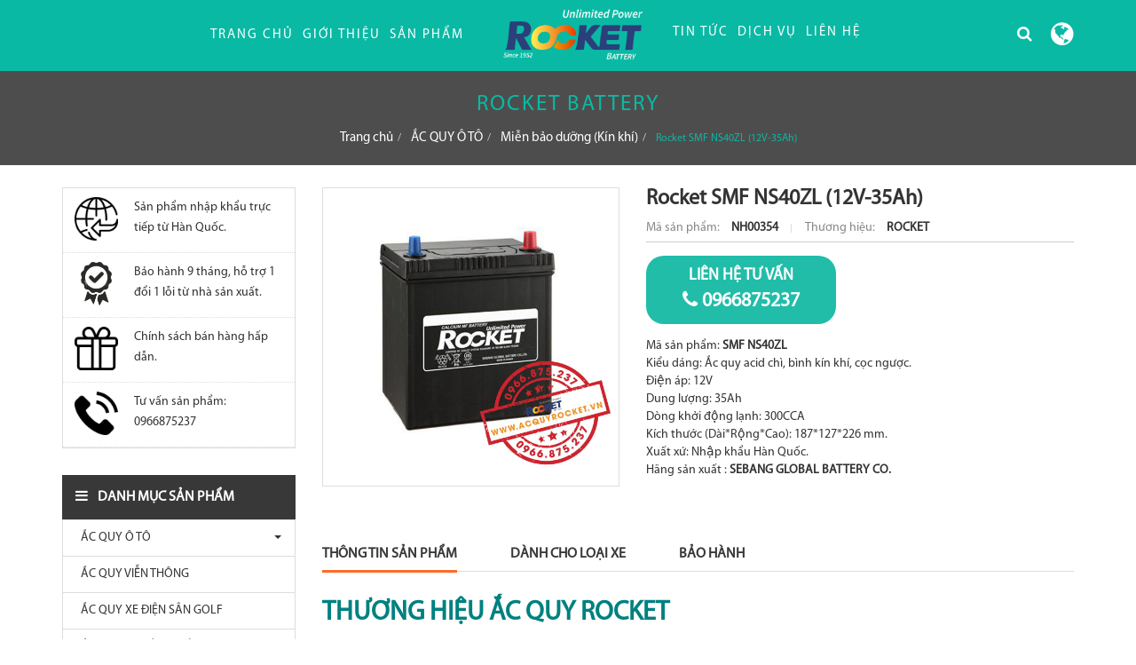

--- FILE ---
content_type: text/html; charset=UTF-8
request_url: https://acquyrocket.com.vn/rocket-smf-ns40zl-12v-35ah.html
body_size: 23186
content:
<!DOCTYPE html><html
lang="vie"><head><link
href="/uploads/plugin/setting/3/1629452970-1734811975-rocket-battery-nhap-khau-va-phan-phoi-ac-quy-rocket.jpg" type="image/x-icon" rel="icon"/><link
href="/uploads/plugin/setting/3/1629452970-1734811975-rocket-battery-nhap-khau-va-phan-phoi-ac-quy-rocket.jpg" type="image/x-icon" rel="shortcut icon"/><meta
http-equiv="Content-Type" content="text/html; charset=utf-8" /><meta
name="viewport" content="width=device-width, initial-scale=1.0"><title> Rocket SMF NS40ZL (12V-35Ah)</title><meta
http-equiv="content-language" content="vie" /><link
rel="canonical" href="https://acquyrocket.com.vn/rocket-smf-ns40zl-12v-35ah.html" /><link
rel="alternate" href="https://acquyrocket.com.vn/rocket-smf-ns40zl-12v-35ah.html" hreflang="vie" /><meta
content="Ắc quy Rocket SMF NS40ZL 12V-35Ah nhập khẩu Hàn Quốc, bảo hành chính hãng lên đến 12 tháng, hiệu quả kinh tế, an toàn, tiết kiệm, miễn phí lắp đặt, giao hàng toàn quốc. Hotline 0966875237." name="description"/><meta
content="Ắc quy ô tô Rocket SMF NS40ZL(12V-35Ah),Ắc quy Rocket 35Ah,Ắc quy Rocket NS40ZL,Ắc quy ô tô,Rocket battery,ắc quy 12v 35ah" name="keywords"/><meta
property="og:url" content="https://acquyrocket.com.vn/rocket-smf-ns40zl-12v-35ah.html" /><meta
property="og:title" content="Rocket SMF NS40ZL (12V-35Ah)" /><meta
property="og:description" content="Ắc quy Rocket SMF NS40ZL 12V-35Ah nhập khẩu Hàn Quốc, bảo hành chính hãng lên đến 12 tháng, hiệu quả kinh tế, an toàn, tiết kiệm, miễn phí lắp đặt, giao hàng toàn quốc. Hotline 0966875237." /><meta
property="og:image" content="https://acquyrocket.com.vn/uploads/plugin/product_items/39/c-quy-rocket-ns40zl.jpg" /><link
rel="stylesheet" type="text/css" href="/minify/minify/index/css?f=assets/css/jquery-ui.css,assets/css/bootstrap.min.css,assets/css/owl.carousel.css,assets/css/jquery.gritter.min.css,assets/css/style-menu.css,assets/css/main.css,assets/css/megamenu.css,css/style-theme.css,assets/css/font-awesome.css,css/css_custom.css,css/aos.css"/> <script type="text/javascript" src="/minify/minify/index/js?f=assets/js/jquery.2.1.1.min.js,assets/js/jquery-ui.js,assets/js/bootstrap.min.js,assets/js/chosen.jquery.min.js,assets/js/owl.carousel.min.js,assets/js/jquery.session.js,assets/js/jquery.gritter.min.js,assets/js/light.js,assets/js/jquery.validate.min.js,assets/js/main.js,assets/js/style-menu.js,js/member.js,js/product.js,js/page.js,js/js_custom.js"></script> <script type="text/javascript" src="/minify/minify/index/js?f=assets/js/jquery.menu-aim.js,assets/js/webslidemenu.js,js/aos.js,js/jquery.lazy.min.js,js/jquery.lazy.plugins.min.js"></script>  <script async src="https://www.googletagmanager.com/gtag/js?id=UA-199732096-6"></script> <script>window.dataLayer = window.dataLayer || [];
  function gtag(){dataLayer.push(arguments);}
  gtag('js', new Date());

  gtag('config', 'UA-199732096-6');</script> <meta
name="p:domain_verify" content="38551e2f6e3fb77230b4ccd1173f0185"/> <script type="text/javascript">window.fbAsyncInit = function () {
                FB.init({
                    appId: "852586548203593",
                    cookie: true,  // enable cookies to allow the server to access the session
                    xfbml: true,  // parse social plugins on this page
                    version: 'v2.8', // use graph api version 2.8
                });
            };

            // Load the SDK asynchronously
            (function (d, s, id) {
                var js, fjs = d.getElementsByTagName(s)[0];
                if (d.getElementById(id)) return;
                js = d.createElement(s);
                js.id = id;
                js.src = "//connect.facebook.net/en_US/sdk.js";
                fjs.parentNode.insertBefore(js, fjs);
            }(document, 'script', 'facebook-jssdk'));</script> <script type="text/javascript">/*<![CDATA[*/var lang = "vie";
        var global_lang = {
            code: lang
        };
        var nh_config = {
            url_current: window.location.pathname
        };

        global_lang.msg_undefined = "Lỗi không xác định !";
        global_lang.title_notification = "Thông báo hệ thống";
        global_lang.btn_oke = "Đồng ý";
        global_lang.btn_cancel = "Hủy bỏ";
        global_lang.title_notification = "Thông báo hệ thống";
        global_lang.messages_compare_success = "Đã thêm sản phẩm vào danh sách so sánh.";
        global_lang.messages_compare_error = "Không thể so sánh sản phẩm.";
        global_lang.please_select_payment_method = "Vui lòng chọn phường thức thanh toán";
        global_lang.select_district_option = "-- Quận huyện --";
        global_lang.select_ward_option = "-- Phường xã --";
        global_lang.messages_out_of_stock = "Sản phẩm này hiện tại đang hết hàng";
        global_lang.messages_please_select_quantity = "Xin vui lòng chọn số lượng sản phẩm";
        global_lang.messages_compare_success = "Đã thêm sản phẩm vào danh sách so sánh.";
        global_lang.messages_compare_error = "Không thể so sánh sản phẩm.";
        global_lang.discount = "Giảm giá";
        global_lang.currency_unit = "₫";

                    $.extend(nh_config, $.parseJSON('{"id":"39","pageId":"4","pageType":"products_detail"}'))/*]]>*/</script> <script type="application/ld+json">{
        		"@context": "https://schema.org",
        		"@type": "Organization",
        		"name": "Rocket SMF NS40ZL (12V-35Ah)",
        		"url": "https://acquyrocket.com.vn",
        		"logo": "uploads/plugin/setting/3/1630464187-1630821663-rocket-battery-nhap-khau-va-phan-phoi-ac-quy-rocket.png",
        		"contactPoint": [
        			{
        				"@type": "ContactPoint",
        				"telephone": "+840966875237",
        				"contactType": "customer service"
        			},
        			{
        				"@type": "ContactPoint",
        				"telephone": "+840966875237",
        				"contactType": "technical support"
        			}
        		]
        	}</script> <script type="application/ld+json">{
        		"@context": "https://schema.org",
        		"@type": "WebSite",
        		"name": "Rocket SMF NS40ZL (12V-35Ah)",
        		"url": "https://acquyrocket.com.vn",
        		"potentialAction": {
        			"@type": "SearchAction",
        			"target": "https://acquyrocket.com.vn/search?keyword={search_term_string}",
        			"query-input": "required name=search_term_string"
        		}
        	}</script> </head><body
data-spy="scroll" data-target="#myScrollspy" data-offset="20" data-device="1"><div
id="header" class="nh-row"><div
id="header-row-1"
class="nh-row main-1 "><div
class="container"><div
class="row"><div
class="col-sm-5 col-xs-5"><div
class="wsmenucontainer clearfix"><div
class="overlapblackbg"></div><div
class="wsmobileheader clearfix"> <a
id="wsnavtoggle" class="animated-arrow"> <span></span> </a></div><div
class="webslidemenu-horizontal"><div
class="wsmain"> <nav
class="wsmenu clearfix"><ul
class="mobile-sub wsmenu-list"><li> <a
href="https://acquyrocket.com.vn/" class="navtext "> Trang chủ </a></li><li> <a
href="https://acquyrocket.com.vn/gioi-thieu" class="navtext has-child"> Giới thiệu </a><ul
class="wsmenu-submenu"><li><a
class="" href="https://acquyrocket.com.vn/tam-nhin-su-menh">TẦM NHÌN SỨ MỆNH</a></li><li><a
class="" href="https://acquyrocket.com.vn/lich-su-hinh-thanh-va-phat-trien">LỊCH SỬ HÌNH THÀNH VÀ PHÁT TRIỂN</a></li><li><a
class="" href="https://acquyrocket.com.vn/chung-nhan-giai-thuong">CHỨNG NHẬN GIẢI THƯỞNG</a></li></ul></li><li> <a
href="https://acquyrocket.com.vn/san-pham" class="navtext has-child"> Sản phẩm </a><ul
class="wsmenu-submenu"><li><a
class="" href="https://acquyrocket.com.vn/ac-quy-vien-thong">ẮC QUY VIỄN THÔNG</a></li><li><span
class="wsmenu-click02"><i
class="wsmenu-arrow fa fa-angle-down"></i></span><a
class="" href="https://acquyrocket.com.vn/ac-quy-o-to">ẮC QUY Ô TÔ</a><ul
class="wsmenu-submenu-sub"><li><a
class="" href="https://acquyrocket.com.vn/ac-quy-o-to/mien-bao-duong">Miễn bảo dưỡng (Kín khí)</a></li><li><a
class="" href="https://acquyrocket.com.vn/ac-quy-o-to/agm">Cao cấp AGM GEL (Start-Stop)</a></li><li><a
class="" href="https://acquyrocket.com.vn/ac-quy-o-to/cong-nghe-efb">Hiệu suất cao EFB (Start-Stop)</a></li><li><a
class="" href="https://acquyrocket.com.vn/ac-quy-o-to/binh-phu">Bình phụ (nguồn dự phòng)</a></li></ul></li><li><span
class="wsmenu-click02"><i
class="wsmenu-arrow fa fa-angle-down"></i></span><a
class="" href="https://acquyrocket.com.vn/ac-quy-xe-nang-dien">ẮC QUY XE NÂNG ĐIỆN</a><ul
class="wsmenu-submenu-sub"><li><a
class="" href="https://acquyrocket.com.vn/ac-quy-xe-nang-dien/he-jis">Hệ JIS</a></li><li><a
class="" href="https://acquyrocket.com.vn/ac-quy-xe-nang-dien/he-din">Hệ DIN</a></li><li><a
class="" href="https://acquyrocket.com.vn/ac-quy-xe-nang-dien/he-bci">Hệ BCI (85T/125T)</a></li></ul></li><li><a
class="" href="https://acquyrocket.com.vn/ac-quy-ups">ẮC QUY UPS</a></li><li><a
class="" href="https://acquyrocket.com.vn/ac-quy-xe-dien-san-golf">ẮC QUY XE ĐIỆN SÂN GOLF</a></li><li><a
class="" href="https://acquyrocket.com.vn/ac-quy-nang-luong-mat-troi">ẮC QUY NĂNG LƯỢNG MẶT TRỜI</a></li><li><a
class="" href="https://acquyrocket.com.vn/ac-quy-xe-may">ẮC QUY XE MÁY</a></li></ul></li></ul> </nav></div></div></div></div><div
class="col-sm-2 col-xs-2"><div
class="navbar-header"> <a
class="logo" href="https://acquyrocket.com.vn/"><img
src="https://acquyrocket.com.vn/uploads/plugin/setting/3/1630464187-1630821663-rocket-battery-nhap-khau-va-phan-phoi-ac-quy-rocket.png" alt="Logo" /></a></div></div><div
class="col-sm-5 col-xs-5"><div
class="wsmenucontainer clearfix"><div
class="overlapblackbg"></div><div
class="wsmobileheader clearfix"> <a
id="wsnavtoggle" class="animated-arrow"> <span></span> </a></div><div
class="webslidemenu-horizontal"><div
class="wsmain"> <nav
class="wsmenu clearfix"><ul
class="mobile-sub wsmenu-list"><li> <a
href="https://acquyrocket.com.vn/tin-tuc" class="navtext has-child"> TIN TỨC </a><ul
class="wsmenu-submenu"><li><a
class="" href="https://acquyrocket.com.vn/#">THƯ VIỆN ẢNH</a></li><li><a
class="" href="https://acquyrocket.com.vn/#">CATALOGUE - TÀI LIỆU</a></li><li><a
class="" href="https://acquyrocket.com.vn/#">VIDEOS CLIP</a></li><li><a
class="" href="https://acquyrocket.com.vn/tin-tuc/huong-dan-su-dung">HƯỚNG DẪN SỬ DỤNG</a></li><li><a
class="" href="https://acquyrocket.com.vn/tin-tuc/hoi-dap">HỎI ĐÁP</a></li><li><a
class="" href="https://acquyrocket.com.vn/tin-tuc/kien-thuc-ac-quy">KIẾN THỨC ẮC QUY</a></li></ul></li><li> <a
href="https://acquyrocket.com.vn/dich-vu" class="navtext has-child"> DỊCH VỤ </a><ul
class="wsmenu-submenu"><li><a
class="" href="https://acquyrocket.com.vn/dich-vu/thay-moi">THAY MỚI</a></li><li><a
class="" href="https://acquyrocket.com.vn/dich-vu/phuc-hoi-ac-quy">PHỤC HỒI ẮC QUY</a></li><li><a
class="" href="https://acquyrocket.com.vn/dich-vu/thu-hoi-ac-quy-thai">THU HỒI ẮC QUY THẢI</a></li></ul></li><li> <a
href="https://acquyrocket.com.vn/lien-he" class="navtext has-child"> LIÊN HỆ </a><ul
class="wsmenu-submenu"><li><a
class="" href="https://acquyrocket.com.vn/he-thong-dai-li">HỆ THỐNG ĐẠI LÍ</a></li></ul></li></ul> </nav></div></div></div><div
class="box-right lage"><div
class="icon"> <i
class="fa fa-globe" aria-hidden="true"></i></div><div
class="item-dropdown Foatright item-inline dropdown"> <a
href="#" class="dropdown-toggle" data-toggle="dropdown" aria-expanded="false"> <span
class="icon-flag icon-flag-vi hide">&nbsp;</span> <span
class="icon_img"> <img
width="20" src="https://acquyrocket.com.vn/uploads/plugin/language/4/1609301642-261822378-viet-nam.jpg"> </span> </a> <a
class="click-language" data-lang="eng" href="javascript://;"> <span
class="icon-flag icon-flag-en hide">&nbsp;</span> <span
class="icon_img"> <img
width="20" src="https://acquyrocket.com.vn/uploads/plugin/language/3/1630464008-846209138-english.jpg"> </span> </a></div></div> <script type="text/javascript">$(document).on('click', '.click-language', function (event) {
            var lang = $(this).attr('data-lang');
            $.ajax({
                url: '/Dashboard/writeLanguage',
                type: 'POST',
                async: false,
                data: {
                    lang: lang,
                    url: window.location.pathname
                },
                dataType: 'json',
                success: function (response) {
                    if (response.code == -1) {
                        errorHandler(response);
                    } else {
                        nh_functions.redirect(nh_functions.routeUrl(response.url));
                    }
                },
                error: function (response, json, errorThrown) {
                    //console.log(response,'error');
                    errorHandler(response);
                }
            });
        });</script> <div
class="nav-right "><div
class="box-search-mobile Foatright item-inline item-dropdown"><a
href="#" class="btn-show-search"> <i
aria-hidden="true" class="fa fa-search"></i> </a><div
class="box-search"><form
id="form-suggestion" data-type="products" class="form-inline"
action="https://acquyrocket.com.vn/search/products/basic-search-product" method="get"
enctype="multipart/form-data"><div
class="form-group"><div
class="input-group"> <input
name="keyword" class="form-control search-suggestion"
placeholder="Từ khóa tìm kiếm"
type="text"></div></div> <button
class="btn btn-search btn-main btn-submit" type="submit"> <i
aria-hidden="true" class="fa fa-search"></i> </button></form></div></div></div> <script type="text/javascript">$(document).ready(function () {
        nh_search_suggestion.init();
    });</script> </div></div></div></div></div><div
id="main" class="nh-row"><div
id="content-row-19"
class="nh-row  title-main bottom  "><div
class="container"><div
class="row"><div
class="col-md-12 col-xs-12"><div
class="title-bread clearfix"><p
class="title_bra">ROCKET BATTERY</p><ol
class="breadcrumb"><li><a
href="https://acquyrocket.com.vn/">Trang chủ</a></li><li> <a
href="https://acquyrocket.com.vn/ac-quy-o-to">ẮC QUY Ô TÔ</a></li><li> <a
href="https://acquyrocket.com.vn/ac-quy-o-to/mien-bao-duong">Miễn bảo dưỡng (Kín khí)</a></li><li
class="active"> Rocket SMF NS40ZL (12V-35Ah)</li></ol></div> <script>/*<![CDATA[*/{
    "@context":"https://schema.org",
    "@type":"BreadcrumbList",
    "itemListElement":
    [
                                    {
                    "@type": "ListItem",
                    "position": 1,
                    "item":
                    {
                      "@id": "https://acquyrocket.com.vn/ac-quy-o-to",
                      "name": "ẮC QUY &Ocirc; T&Ocirc;"
                    }
                },                            {
                    "@type": "ListItem",
                    "position": 2,
                    "item":
                    {
                      "@id": "https://acquyrocket.com.vn/ac-quy-o-to/mien-bao-duong",
                      "name": "Miễn bảo dưỡng (K&iacute;n kh&iacute;)"
                    }
                },                            {
                    "@type": "ListItem",
                    "position": 3,
                    "item":
                    {
                      "@id": "https://acquyrocket.com.vn/rocket-smf-ns40zl-12v-35ah",
                      "name": "Rocket SMF NS40ZL (12V-35Ah)"
                    }
                }                        ]
}/*]]>*/</script> </div></div></div></div><div
id="content-row-41"
class="nh-row   "><div
class="container"><div
class="row"><div
class="col-sm-3 col-xs-12"><div
class="banner_left"><div
class="box_1"><div
class="icon_left"> <img
src="/uploads/plugin/custom_img/2021-04-22/1619079678-341200339-custom.png"></div><div
class="content_right"><p>Sản phẩm nhập khẩu trực tiếp từ Hàn Quốc.</p></div></div><div
class="box_1"><div
class="icon_left"> <img
src="/uploads/plugin/custom_img/2021-04-22/1619079737-117380512-custom.png"></div><div
class="content_right"><p> Bảo hành 9 tháng, hỗ trợ 1 đổi 1 lỗi từ nhà sản xuất.</p></div></div><div
class="box_1"><div
class="icon_left"> <img
src="/uploads/plugin/custom_img/2021-04-22/1619079498-1536834916-custom.png"></div><div
class="content_right"><p> Chính sách bán hàng hấp dẫn.</p></div></div><div
class="box_1"><div
class="icon_left"> <img
src="/uploads/plugin/custom_img/2021-04-22/1619079355-68942560-custom.png"></div><div
class="content_right"><p> Tư vấn sản phẩm:  0966875237</p></div></div></div><div
class="item_block" data-action="navigation/Navigation/category/12"
data-method="get"></div></div><div
class="col-sm-9 col-xs-12"> <script type="text/javascript" src="../../../template/electronic_01/webroot/assets/js/bootstrap-input-number.js"></script> <script type="text/javascript" src="../../../template/electronic_01/webroot/assets/js/jquery.elevatezoom.js"></script> <div
class="product-detail"><div
class="top-detail-product"><div
class="row"><div
class="col-md-5 col-sm-6 col-xs-12"><div
class="box-slide-images-detail"><div
class="view-images-large"><div
id="main_img" class="light-gallery"> <a
class="elevatezoom-gallery" data-image="https://acquyrocket.com.vn/uploads/plugin/product_items/39/c-quy-rocket-ns40zl.jpg" href="https://acquyrocket.com.vn/uploads/plugin/product_items/39/c-quy-rocket-ns40zl.jpg" data-zoom-image="https://acquyrocket.com.vn/uploads/plugin/product_items/39/c-quy-rocket-ns40zl.jpg"> <img
title="Rocket SMF NS40ZL (12V-35Ah)" alt="Rocket SMF NS40ZL (12V-35Ah)" id="img-main-detail" class="img-main-detail" src="https://acquyrocket.com.vn/uploads/plugin/product_items/39/c-quy-rocket-ns40zl.jpg"> </a></div></div></div> <script type="text/javascript">$(document).ready(function () {
                        if ("1" == "1") {
                            var width = $("#main_img").width();

                            function actionZoomImage() {
                                if ($('.elevatezoom-gallery').length > 0) {
                                    // Zoom Type window
                                    //  main_image.elevateZoom({
                                    //      gallery: 'thumbs',
                                    //      cursor: 'pointer',
                                    //      imageCrossfade: true,
                                    //      zoomType: 'window',
                                    //      scrollZoom: true,
                                    //      zoomWindowHeight: width,
                                    //      zoomWindowWidth: width
                                    //  });
                                    // // Zoom Type lens
                                    // main_image.elevateZoom({
                                    //     gallery: 'thumbs',
                                    //     cursor: 'pointer',
                                    //     imageCrossfade: true,
                                    //     scrollZoom: true,
                                    //     zoomType: "lens",
                                    //     lensShape: "round",
                                    //     lensSize: 250,
                                    //     containLensZoom: true,
                                    // });

                                    // Zoom Type inner
                                    main_image.elevateZoom({
                                        zoomType: "inner",
                                        cursor: "crosshair"
                                    });
                                }
                            }
                        }

                        var main_image = $('.img-main-detail');
                        var elevatezoom_gallery = $('.elevatezoom-gallery');
                        if ("1" == "1") {
                            actionZoomImage();
                        }
                        // event click select thumb item
                        $(document).on('click', '.slider-thumb .item', function (e) {
                            main_image.attr('src', $(this).attr('data-original'));
                            elevatezoom_gallery.attr('data-zoom-image', $(this).attr('data-original'));
                            elevatezoom_gallery.attr('data-image', $(this).attr('data-original'));
                            if ("1" == "1") {
                                actionZoomImage();
                            }
                        });

                        //event mouseover and mouseout thumb item
                        $(document).on('mouseover', '.slider-thumb .item', function (e) {
                            main_image.attr('src', $(this).attr('data-original'));
                            elevatezoom_gallery.attr('data-zoom-image', $(this).attr('data-original'));
                            elevatezoom_gallery.attr('data-image', $(this).attr('data-original'));

                        }).on('mouseout', '.slider-thumb .item', function (e) {
                            main_image.attr('src', $('.slider-thumb .item.active').attr('data-original'));
                        });

                    });</script> </div><div
class="col-md-7 col-sm-6 col-xs-12"><h1 class="title-name-product"> Rocket SMF NS40ZL (12V-35Ah)</h1><ul
class="a-row row-bb"><li> <label> Mã sản phẩm: </label> <span
class="selection">NH00354</span></li><li> <label> Thương hiệu: </label> <span
class="selection"><a
href="/search/products/basic-search-product?keyword=ROCKET ">ROCKET </a></span></li></ul><div
class="lien_he"> <a
class="btn" href="tel:0966875237"> <span>Liên hệ tư vấn</span> <i
class="fa fa-phone" aria-hidden="true"></i> 0966875237 </a></div><div
class="description-product-detail col-xs-12"><ul><li>Mã sản phẩm: <strong>SMF NS40ZL</strong></li><li>Kiểu dáng: Ắc quy acid chì, bình kín khí, cọc ngược.</li><li>Điện áp: 12V</li><li>Dung lượng: 35Ah</li><li>Dòng khởi động lạnh: 300CCA</li><li>Kích thước (Dài*Rộng*Cao): 187*127*226 mm.</li><li>Xuất xứ: Nhập khẩu Hàn Quốc.</li><li>Hãng sản xuất : <strong>SEBANG GLOBAL BATTERY CO.</strong></li></ul></div><div
class="col-xs-12 btn-muahang"><input
name="number_available" class="form-control num-quantity input-lg" type="number" value="1" min="1" placeholder="Số lượng" style="text-align: center; min-width: 55px;"/><div
class="clearfix"> <a
class="btn btn-default btn-cart btn-pay btn-add-cart-two margin-r-5 "
item-id="39"> <i
class="demo-icon icon-cart" aria-hidden="true"></i> Thêm vào giỏ hàng </a> <a
class="btn btn-default btn-compare hidden" product-id="39"> <i
class="icon icon-arrows-ccw"></i> </a></div></div></div><div
class="clearfix"></div></div> <script type="text/javascript">$(document).ready(function () {
                $('.light-gallery').lightGallery({
                    pager: true
                });
            });

            $('.num-quantity').bootstrapNumber();

            // slider thumb
            $(".slider-thumb").owlCarousel({
                itemsCustom: [
                    [0, 2],
                    [480, 3],
                    [500, 3],
                    [992, 3],
                    [1024, 5],
                ],
                navigation: true,
                pagination: false,
                autoPlay: false,
            });

            var boxes = [];
            var arr_social = {"facebook_share":1,"google_share":1,"twitter_share":1,"linkedin_share":1,"tumblr_share":1};
            if(typeof arr_social != 'undefined'){
                if(arr_social['facebook_share'] == 1){
                    boxes.push('facebook');
                }
                if(arr_social['google_share'] == 1){
                    boxes.push('googleplus');
                }
                if(arr_social['twitter_share'] == 1){
                    boxes.push('twitter');
                }
                if(arr_social['linkedin_share'] == 1){
                    boxes.push('linkedin');
                }
                if(arr_social['tumblr_share'] == 1){
                    boxes.push('pinterest');
                }
            }
            // soical share
            $("#share-icon").jsSocials({
                showLabel: false,
                showCount: false,
                //shares: ["facebook", "googleplus", "twitter", "linkedin", "pinterest"]
                shares: boxes,
            });</script> </div> <script type="text/javascript">//document ready
        $(document).ready(function () {
            nh_product_detail.init();
        });</script> <div
class="row"><div
class="bottom-detail-product col-xs-12"><ul
class="nav_title clearfix"><li
class="active"> <a
data-toggle="tab" href="#content">Thông Tin Sản Phẩm</a></li><li> <a
data-toggle="tab" href="#highlight">Dành Cho Loại Xe</a></li><li> <a
data-toggle="tab" href="#condition">Bảo Hành</a></li></ul><div
class="tab-content"><div
id="content" class="tab-pane fade in active"><h2 style="text-align: left;"><span
style="color: #008080;"><strong>THƯƠNG HIỆU ẮC QUY ROCKET</strong></span></h2><p
style="text-align: justify;"> <iframe
title="YouTube video player" src="https://www.youtube.com/embed/YsxFeW9CaNw" width="560" height="315" frameborder="0" allowfullscreen="allowfullscreen" data-mce-fragment="1"></iframe></p><p
style="text-align: justify;"><strong>Ắc quy Rocket</strong> được sản xuất bởi công ty Sebang Global Battery. Thành lập từ những năm 1952, Rocket Battery luôn dẫn đầu ngành công nghiệp ắc quy tại Hàn Quốc và nhanh chóng xuất hiện trên toàn cầu. <strong>Rocket</strong> là đại điện cho ngành công nghiệp ắc quy ô tô tại Hàn Quốc, một trong năm thương hiệu hàng đầu thế giới xuất khẩu đến hơn 150 quốc gia.</p><h2 style="text-align: left;"><strong><span
style="color: #008080;">THÔNG SỐ SẢN PHẨM</span></strong></h2><ul><li>Mã sản phẩm: <strong>SMF NS40ZL</strong></li><li>Kiểu dáng: Ắc quy acid chì, bình kín khí, cọc ngược.</li><li>Điện áp: 12V</li><li>Dung lượng: 35Ah</li><li>Dòng khởi động lạnh: 360 CCA</li><li>Kích thước (Dài*Rộng*Cao): 187*127*226 mm.</li><li>Xuất xứ: Nhập khẩu Hàn Quốc.</li><li>Hãng sản xuất: <strong>SEBANG GLOBAL BATTERY CO</strong>.</li></ul><h2><strong><span
style="color: #008080;">ẮC QUY 12V 35AH LẮP ĐẶT CHO XE</span></strong></h2><ul><li><strong>KIA</strong>: Morning, Picanto…</li><li><strong>VINFAST</strong>: Fadil...</li><li><strong>TOYOTA</strong>: Vios 1.5, Corolla 1.3, Altis…</li><li><strong>HUYNDAI</strong>: PORTER TRUCK 0.55 TONS, I10, Atos...</li><li><strong>DAEWOO</strong>: Matiz, Van, Damas...</li><li><strong>SUBARU:</strong> R1, R2...</li><li><strong>DAIHASU</strong>: Cityvan1.6, Jumbo 1T/1.25T/1.5T, Feroza 0.5T</li><li><strong>SUZUKI</strong>: Van, Swift, Vitara, Truck 0.55T…</li><li><strong>ISUZU</strong>: Truck 0.5T...</li><li><strong>MISUBISHI</strong>: Jolie, L300...</li></ul><h2 style="text-align: left;"><span
style="color: #008080;"><strong>BẢO HÀNH</strong></span></h2><ul
style="text-align: justify;"><li>9 tháng cho xe gia đình.</li><li>6 tháng cho xe taxi.</li></ul><p
style="text-align: justify;"><strong>Rocket SMF NS40ZL</strong> không được bảo hành khi: Nứt vỡ, cháy nổ, hoặc các tác động ngoại lực gây biến dạng sản phẩm.</p><h2 style="text-align: left;"><span
style="color: #008080;"><strong>ƯU ĐIỂM CỦA ẮC QUY KHÔ ROCKET</strong></span></h2><ul
style="text-align: justify;"><li>Tuổi thọ cao</li><li>Chất lượng ổn định</li><li>Dung lượng lưu trữ lớn, công nghệ độc quyền của <strong>ắc quy Rocket.</strong></li><li>Bình nạp sẵn điện, chỉ cần lắp lên xe là sử dụng được</li><li>Dòng phóng lớn, chỉ số dòng khởi động CCA cao</li><li>Không cần bảo dưỡng trong suốt vòng đời sản phẩm</li><li>Van điều áp thông minh, chống cháy nổ, chống rò rỉ axit, tránh làm hỏng sườn xe.</li><li>Vỏ bình ắc quy làm bằng nhựa cao cấp PP chống cháy, chịu nhiêt, chịu sốc tốt.</li><li>Đầu cực bằng chì nguyên chất được pha hợp kim quý hiếm cho khả năng phóng điện và sạc xả tốt hơn.</li><li>Mắt thần <strong>ắc quy 35Ah</strong> (indicator) 3 màu: Xanh – Đen – Trắng/Đỏ dễ dàng kiểm tra tình trạng ắc quy.</li><li>Tính năng và kết cấu acqui phù hợp với điều kiện khí hậu và giao thông Việt Nam.</li><li>Chủng loại đa dạng: SMF (miễn bảo dưỡng), Công nghệ EFB, Công nghệ cao cấp AGM (Start-Stop)</li></ul><h2 style="text-align: left;"><span
style="color: #008080;"><strong>SO SÁNH ẮC QUY KHÔ VÀ ẮC QUY NƯỚC</strong> </span></h2><p
style="text-align: justify;"><strong>Bình ắc quy khô 35Ah</strong> (VLRA) ra đời nhằm khắc phục hầu hết các nhược điểm của ắc quy nước, đảm bảo các tiêu chí an toàn và sức khoẻ của người dùng cũng như thiết bị trên xe ô tô.</p><table
style="width: 850px;" border="1"><tbody><tr
style="background-color: #b3b3b3;"><td
style="width: 270.391px;"><p
style="text-align: center;"><strong>Tiêu chí</strong></p></td><td
style="width: 249.609px; text-align: center;"><p><strong>Ắc quy khô</strong></p></td><td
style="width: 329px; text-align: center;"><p><strong>Ắc quy nước</strong></p></td></tr><tr><td
style="width: 270.391px;"><p>Độ bền bỉ</p></td><td
style="width: 249.609px; text-align: center;"><p>Ổn định</p></td><td
style="width: 329px; text-align: center;"><p>Thiếu ổn định</p></td></tr><tr><td
style="width: 270.391px;"><p>Hiệu suất hoạt động</p></td><td
style="width: 249.609px; text-align: center;"><p>Tốt</p></td><td
style="width: 329px; text-align: center;"><p>Thấp</p></td></tr><tr><td
style="width: 270.391px;"><p>Dòng phóng</p></td><td
style="width: 249.609px; text-align: center;"><p>Ổn định</p></td><td
style="width: 329px; text-align: center;"><p>Không ổn định</p></td></tr><tr><td
style="width: 270.391px;"><p>Tuổi thọ</p></td><td
style="width: 249.609px; text-align: center;"><p>Trung bình cao</p></td><td
style="width: 329px; text-align: center;"><p>Thấp hơn</p></td></tr><tr><td
style="width: 270.391px;"><p>Bảo dưỡng</p></td><td
style="width: 249.609px; text-align: center;"><p>Không cần</p></td><td
style="width: 329px; text-align: center;"><p>Bảo dưỡng thường xuyên</p></td></tr><tr><td
style="width: 270.391px;"><p>Van điều áp chống cháy nổ</p></td><td
style="width: 249.609px; text-align: center;"><p>VLRA thông minh</p></td><td
style="width: 329px; text-align: center;"><p>Không, thoát khí cơ học</p></td></tr><tr><td
style="width: 270.391px;"><p>Giá thành</p></td><td
style="width: 249.609px; text-align: center;"><p>Trung bình</p></td><td
style="width: 329px; text-align: center;"><p>Thấp</p></td></tr><tr><td
style="width: 270.391px;"><p>Công nghệ</p></td><td
style="width: 249.609px; text-align: center;"><p>SMF, EFB, AGM</p></td><td
style="width: 329px; text-align: center;"><p>Truyền thống</p></td></tr><tr><td
style="width: 270.391px;"><p>Độc hại</p></td><td
style="width: 249.609px; text-align: center;"><p>Không/ rất ít</p></td><td
style="width: 329px; text-align: center;"><p>Acid thoát ra trong quá trình hoạt động gây ảnh hưởng sức khoẻ và làm hỏng các thiết bị trên xe</p></td></tr></tbody></table><h2 style="text-align: left;"><span
style="color: #008080;"><strong>SỰ CỐ ẮC QUY THƯỜNG GẶP &amp; CÁCH KHẮC PHỤC</strong></span></h2><p
style="text-align: justify;">Dưới đây là một số nguyên nhân, sự cố thường gặp làm giảm tuổi thọ sử dụng của <strong>ắc quy 35Ah</strong> mà lái xe cần tránh:</p><table
style="width: 850px;" border="1"><tbody><tr
style="background-color: #b3b3b3;"><td
style="width: 255.641px; text-align: center;"><strong><span
style="color: #000000;">Biểu hiện</span></strong></td><td
style="width: 246.359px; text-align: center;"><strong><span
style="color: #000000;">Nguyên nhân</span></strong></td><td
style="width: 311px; text-align: center;"><strong><span
style="color: #000000;">Khắc phục/Xử lí</span></strong></td></tr><tr
style="text-align: left;"><td
style="width: 255.641px;">Ắc quy để qua đêm không khởi động được</td><td
style="width: 246.359px;"><p>1. Rò rỉ điện</p><p>2. Quên tắt chìa khoá</p></td><td
style="width: 311px; text-align: left;"><p>1. Kiểm tra lại hệ thống điện</p><p>2. Sạc lại ắc quy</p></td></tr><tr
style="text-align: left;"><td
style="width: 255.641px;">Bình acquy để 1-2 ngày sử dụng yếu dần và không đề nổ được</td><td
style="width: 246.359px;"><p>1. Đèn Stop sáng liên tục (rà phanh liên tục, chạm dây)</p><p>2. Máy phát xe/ bộ sạc có vấn đề</p></td><td
style="width: 311px; text-align: left;"><p>1. Kiểm tra công tắc phanh tay, phanh chân. Điều chỉnh lại công tắc Stop</p><p>2. Kiểm tra cầu chì, sạc acquy</p></td></tr><tr><td
style="width: 255.641px;">Sử dụng trong khoảng 2 tuần, yếu dần không khởi động được</td><td
style="width: 246.359px;"><p>1. Điện áp sạc không đủ</p><p>2. Kiểm tra dây curoa</p></td><td
style="width: 311px; text-align: left;"><p>1. Thay sạc, mobin đèn</p><p>2. Kiểm tra máy phát</p><p>3. Kiểm tra dây curoa</p></td></tr><tr><td
style="width: 255.641px;">Ắc quy đã nạp đầy điện nhưng không khởi động được</td><td
style="width: 246.359px;"><p>1. Hỏng công tắc khởi động</p><p>2. Rơ-le đề bị hư</p><p>3. Cáp nối ắc quy bị lỏng</p></td><td
style="width: 311px; text-align: left;"><p>1. Kiểm tra công tắc</p><p>2. Kiểm tra Rơ-le đề</p><p>3. Kiểm tra cáp nối đầu cực acquy</p></td></tr></tbody></table><h2 style="text-align: left;"><span
style="color: #008080;"><strong>THUẬT NGỮ &amp; CHỈ SỐ ẮC QUY CẦN BIẾT</strong></span></h2><p
style="text-align: justify;">Không phải các chỉ số nào cũng được thể hiện trên ắc quy, tuy nhiên một ắc quy tiêu chuẩn sẽ phải có đủ các chỉ số sau, tham khảo trên trang website của đơn vị sản xuất hoặc nhà nhập khẩu để nắm được các thông tin chính xác nhất.</p><h3 style="text-align: left;"><strong>Super Maintenance Free (SMF)</strong></h3><div
style="text-align: justify;">Đây là ký thể hiện dòng sản phẩm <strong>ắc quy khô</strong> không cần bảo dưỡng, đã được nạp đầy điện và sử dụng, một số hãng tại Việt Nam sẽ có ký hiệu MF (maintenance free) cũng có ý nghĩa tương đương.</div><div
style="text-align: justify;">Ví dụ: <strong>SMF Rocket N200</strong>, vậy có nghĩa sản phẩm bình <strong>ắc quy 200Ah</strong> thương hiệu Rocket là sản phẩm ắc quy khô (kín khí) và không cần bảo dưỡng.</div><h3 style="text-align: left;"><strong>Nominal Voltage (V): Điện áp</strong></h3><div
style="text-align: justify;">Điện áp của ắc quy, đối với ắc quy ô tô thì điện áp được hiểu là 12 (volt)</div><h3 style="text-align: left;"><strong>Capacity (AH): Dung lượng ắc quy </strong></h3><div
style="text-align: justify;">AH là điện lượng mà một ắc quy đã sạc đầy ở 26,7°C có thể cung cấp liên tục trong 1.200 phút (20 giờ) trước khi điện áp giảm còn 10,5V.</div><div
style="text-align: justify;">Ví dụ: Bình ắc quy <strong>Rocket SMF N200</strong> có dung lượng <strong>200Ah</strong>, có nghĩa là ắc quy đã được sạc đầy ở 26,7˚C, sẽ cung cấp dòng phóng 3A trong 20 tiếng liên tục trước khi điện áp bình ắc quy còn 10,5V.</div><div
style="text-align: justify;"><h3 style="text-align: left;"><strong>Reserve Capacity (RC): Dung lượng dự trữ, đơn vị Phút</strong></h3><div>RC là số phút mà acquy đã sạc đầy ở nhiệt độ 26,7°C (80˚F) có thể cung cấp liên tục với dòng phóng 25A trước khi điện áp giảm còn 10,5V.</div><div>Ví dụ: <strong>Bình </strong><strong>ắc quy 200ah</strong> có chỉ số 200 RC nghĩa là ắc quy đó khi đã sạc đầy ở 26,7°C thì có thể cung cấp dòng 25A liên tục trong 70 phút trước khi điện áp giảm còn 10,5V.</div></div><h3 style="text-align: left;"><strong>Cold Cranking Amps (CCA): Dòng khởi động lạnh, đơn vị Ampe (A)</strong></h3><div
style="text-align: justify;">CCA là một chỉ số quan trọng trên ắc quy, CCA càng cao hiệu suất hoạt động của acquy càng tốt. CCA là cường độ dòng điện Ampe (A) mà bình ắc quy có điện áp 12 (Volt) phải cấp trong 30 giây ở nhiệt độ -17,78°C (0°F), đảm bảo điện áp duy trì tối thiểu đạt trên 7,2V.</div><div
style="text-align: justify;">Ví dụ: <strong>Ắc quy 12v 200Ah </strong>Rocket có ghi chỉ số là 1150 CCA nghĩa là nó sẽ cấp 1150A trong 30 giây ở nhiệt độ -17,78°C (0 °F) trước khi điện áp giảm còn 7,2V.</div><div
style="text-align: justify;">Chỉ số CCA là tiêu chí chọn bình ắc quy đầu tiên ở những khu vực có tiết trời lạnh đặc biệt những khu vực có tuyết khi mà nhiệt độ có thể xuống dưới 0˚C, chỉ số này cho biết khả năng khởi động động cơ. CCA cao, dòng phóng của ắc quy càng lớn, hạn chế được tối đa khả năng chết máy khi thời tiết xấu.</div><h3 style="text-align: left;"><strong>Cranking Amps (CA): Dòng khởi động, đơn vị Ampe (A)</strong></h3><div
style="text-align: justify;">Đây là chỉ số quan trọng khác, CA là cường độ dòng điện (A) mà bình ắc quy phải cấp trong 30 giây ở nhiệt độ 0°C (32°F) trước khi điện áp giảm còn 7,2V.</div><h3 style="text-align: left;"><strong>Hot Cranking Amps (HCA): Dòng khởi động nóng, đơn Ampe (A)</strong></h3><div
style="text-align: justify;">HCA là cường độ dòng điện (A) mà bình ắc quy cung cấp trong 30 giây ở nhiệt độ 26,7°C (80°F) trước khi điện áp bình giảm còn 7,2V.</div><h2 style="text-align: left;"><strong><span
style="color: #008080;">HƯỚNG DẪN LẮP ĐẶT THAY MỚI ẮC QUY</span></strong></h2><h3 style="text-align: left;"><strong>Các bước tháo ắc quy<br
/></strong></h3><h4><strong>*Lưu ý:</strong></h4><p
style="text-align: justify;">Hướng dẫn chi tiết cách thức tháo lắp và thay mới ắc quy cho xe hơi. Trước hết, bạn cần nắm vững một số quy tắc trước khi bắt tay vào công việc thay thế bình ắc quy ô tô cũ:</p><ul
style="text-align: justify;"><li
style="text-align: justify;">Tắt động cơ, rút chìa khoá khi thay thế/ lắp mới ắc quy</li><li
style="text-align: justify;">Ghi nhớ mã PIN của thiết bị điện tử trên xe</li><li
style="text-align: justify;">Ắc quy khi thay mới cần lắp đúng đầu âm dương, tương ứng với cáp điện trên xe, đấu đủ cả dây mát trên xe nếu có.</li><li
style="text-align: justify;">Tháo cọc âm trước, dương sau. Khi lắp phải đấu cực dương trước.</li></ul><h4 style="text-align: left;"><strong>Thực hiện lần lượt</strong></h4><ol
style="text-align: justify;"><li><div
style="text-align: justify;">Xác định vị trí ắc quy: Đa phần ắc quy được thiết kế dưới nắp capo, tuy nhiên có một số dòng xe ắc quy được thiết kế dưới ghế lái hoặc dưới cốp sau.</div></li><li
style="text-align: justify;"><div>Đảm bảo đầu cáp dương (+) của xe được bọc kín, điều này sẽ tránh các tia lửa điện nếu có vật kim loại tiếp xúc với đầu cáp dương, có thể khiến các thiết bị điện trên xe bị hư hại do bị xung điện.</div></li><li
style="text-align: justify;"><div>Xác định vị trí cực dương (+), cực âm (-), có ký hiệu bên cạnh đầu cực phía mặt trên của bình ắc quy. Dùng cờ lê tháo bình ắc quy cũ theo thứ tự: <strong>cực âm trước</strong>, <strong>cực dương sau.</strong></div></li><li
style="text-align: justify;"><div>Tháo đầu cáp âm (-) của xe ra khỏi đầu cọc âm ắc quy</div></li><li
style="text-align: justify;"><div>Tháo đầu cáp dương (+) ra ra khỏi đầu cọc dương ắc quy</div></li><li><div
style="text-align: justify;">Hoàn thành bước tháo bình ắc quy cũ</div></li></ol><h3 style="text-align: left;"><strong>Các bước lắp ắc quy</strong></h3><h4 style="text-align: left;"><strong>*Lưu ý:</strong></h4><ul
style="text-align: justify;"><li>Vệ sinh lại 2 đầu cáp điện của ô tô trước khi thay bình ắc quy mới, cáp bẩn, bị ăn mòn sẽ tạo trở sinh nhiệt làm giảm tuổi thọ của bình điện, trong một vài trường hợp có thể gây cháy nổ.</li><li>Ắc quy khi thay thế phải được cố định chắc chắn, gông chân hoặc gông bình tránh trường hợp ắc quy bị sốc trong quá trình đi đường.</li><li>Ắc quy thay thế phải lắp đúng đầu âm (-), (+)</li><li>Đảm bảo cực dương (+) của ắc quy được che nắp lại tránh trường hợp ngắn mạch.</li></ul><h4 style="text-align: left;"><strong>Thực hiện lần lượt</strong></h4><ol
style="text-align: justify;"><li>Đặt đầu cáp dương vào đầu cọc dương acquy</li><li>Siết chặt đầu cáp tại cọc dương, đậy nắp che lại đầu cọc dương ắc quy lại để tránh va chạm phát sinh tia lửa điện.</li><li>Đặt đầu cáp âm vào đầu cọc âm (-) ắc quy. Siết chặt cáp âm với lực vừa đủ, tránh siết quá mạnh làm vỡ/nứt đầu cáp nối.</li><li>Gông chân/gông thân bình ắc quy chắc chắn.</li><li>Thực hiện đề nổ xe, đảm bảo ắc quy đã hoạt động, để nổ máy 5-10 phút cho ắc quy được sạc điện.</li><li>Hoàn thành bước thay mới ắc quy.</li></ol><h2 style="text-align: left;"><span
style="color: #008080;"><strong>QUY TRÌNH CÂU NỔ CỨU HỘ ẮC QUY</strong></span></h2><p
style="text-align: justify;">Dây câu bình thường có 2 màu: Màu đỏ để nối cọc (+) màu đen để nối cọc (-).</p><ol
style="text-align: justify;"><li
style="text-align: left;"><strong>Vị trí 2 xe</strong>: Đỗ 2 xe sao cho vị trí giữa hai ắc quy gần nhất, không để 2 xe tiếp xúc trực tiếp với nhau. Tránh các vị trí có độ dốc vượt quá 30˚.<img
src="../../../uploads/tiny_uploads/TIN%20T%E1%BB%A8C/TEST%20n%C3%A9n%20tiny/ca%CC%82u-no%CC%82%CC%89-a%CC%86%CC%81c-quy-o%CC%82-to%CC%821.jpg" alt="câu-nổ-ắc-quy-ô-tô-1" width="1000" height="563" /></li><li><strong>Kéo phanh tay</strong>: Kéo phanh tay cho cả hai xe. </li><li><strong>Tắt thiết bị điện</strong>: Trên cả 2 xe để tránh xung điện.</li><li><strong>Mở nắp capo</strong>: Xác định kỹ 2 đầu âm và dương của ắc quy (ký hiệu được đánh dấu trên mặt bình)</li><li><strong>Đấu cáp dương</strong>: Nối cực (+) của ắc qui hết điện với cực (+) của ắc qui mồi. Cẩn thận tránh các đầu kẹp trạm, chập vào nhau.<br
/><img
src="../../../uploads/tiny_uploads/TIN%20T%E1%BB%A8C/c%C3%A2u%20n%E1%BB%95%20%E1%BA%AFc%20quy/ca%CC%82u-no%CC%82-a%CC%86%CC%81c-quy-o%CC%82-to%CC%822.jpg" alt="câu nổ cứu hộ ắc quy" width="1000" height="563" /></li><li><strong>Đấu cáp âm</strong>: Nối cực (-) của ắc qui mồi với bất kỳ phần kim loại nào trong khoang động cơ của xe ắc qui hết điện. <strong>TUYỆT ĐỐI KHÔNG NỐI TRỰC TIẾP VÀO CỰC (-) CỦA ẮC QUI XE HẾT ĐIỆN</strong>. Điều này có thể gây đánh lửa và gây nổ.<br
/><img
src="../../../uploads/tiny_uploads/TIN%20T%E1%BB%A8C/TEST%20n%C3%A9n%20tiny/ca%CC%82u-no%CC%82%CC%89-a%CC%86%CC%81c-quy-o%CC%82-to%CC%823.jpg" alt="cứu-hộ-ắc-quy-ô-tô" width="1000" height="563" /></li><li><strong>Khởi động xe cứu hộ</strong>: Đưa cần số về N, khởi động xe cứu hộ.</li><li><strong>Khởi động xe còn lại</strong>. </li><li
style="text-align: left;"><strong>Sạc ắc quy hết điện</strong>: Để động cơ cả hai xe chạy trong 5-10 phút, cho ắc quy xe hết điện được nạp lại.</li><li><strong>Tháo cáp</strong>: Tháo cáp cứu hộ. Tháo cực (-) trước, cực (+) sau.</li><li><strong>Hoàn thành</strong>: Để xe hết điện ắc quy khởi động tối thiểu 30 phút, lúc này nên hạn chế sử dụng các thiết bị điện, ưu tiên ắc quy được sạc lại trước.</li></ol><h2 style="text-align: left;"><span
style="color: #008080;"><strong>13 DẤU HIỆU ACQUY CẦN KIỂM TRA THAY THẾ</strong></span></h2><ol
style="text-align: justify;"><li>Ắc quy bị tác động biến dạng do ngoại lực: Nắp, vỏ bình acquy bị nứt, vỡ.</li><li>Bình ắc quy phồng rộp hai bên, acid trào ra ngoài theo mép bình.</li><li>Khi đề nổ xe, âm thanh khởi động có tiếng Rẹttt... Rẹttt... Rẹttt.</li><li>Ô tô khó đề nổ, khởi động vào buổi sáng.</li><li>Độ sáng của đèn giảm, thể hiện rõ rệt vào ban đêm, các thiết bị như màn hình, loa hoạt động yếu hoặc không hoạt động được.</li><li>Tuổi thọ của ắc quy đã sử dụng trên 3.5 năm</li><li>Đèn báo trạng thái ắc quy không tắt khi động cơ đang hoạt động.</li><li>Khi mắt thần của ắc quy có màu trắng/ đỏ.<br
/>Xanh: Bình ắc quy đầy điện<br
/>Đen: Ắc quy ô tô cần nạp lại điện<br
/>Trắng/đỏ: Ắc quy cần thay thế. Tình trạng này có thể xảy ra với ắc quy mới thay do lỗi mắt thần.</li><li><div>Có mùi trứng thối</div></li><li>Dây cáp đấu với cực bình ắc quy bị đứt, gãy, có dấu hiệu ô xi hoá nặng.</li><li><div>Hai đầu cực bị mốc trắng, xanh</div></li><li><div>Hai đầu cực ắc quy bị biến dạng hoặc bị mô ve nhiều</div></li><li><div>Mức dung dịch điện phân thấp trong bình nằm dưới vạch Lower (ắc quy nước) hoặc bị rò rỉ dung dịch điện phân.</div></li></ol><h2 style="text-align: left;"><strong><span
style="color: #008080;">THAM KHẢO BÀI VIẾT</span></strong></h2><p
style="text-align: justify;"><a
title="tìm hiểu bình ắc quy ô tô rocket" href="../../../binh-ac-quy-rocket.html">Tìm hiểu bình ắc quy ô tô Rocket</a></p><p
style="text-align: justify;"><a
title="cấu tạo ắc quy ô tô thành phần và nguyên lí hoạt động" href="../../../cau-tao-ac-quy-o-to-thanh-phan-nguyen-li-hoat-dong.html">Cấu tạo ắc quy ô tô, thành phần và nguyên lý hoạt động</a></p><p
style="text-align: justify;"><a
title="ắc quy nào tốt nhất cho xe start-stop" href="../../../ac-quy-nao-tot-nhat-cho-xe-start-stop.html">Ắc quy nào tốt nhất cho xe Start-Stop</a></p><p
style="text-align: justify;"><a
title="ắc quy ô tô loại nào tốt, lưu ý khi mua bình ắc quy" href="../../../ac-quy-o-to-loai-nao-tot.html">Ắc quy ô tô loại nào tốt, những lưu ý khi mua bình ắc quy</a></p><h2 style="text-align: left;"><span
style="color: #008080;"><strong>ẮC QUY CÙNG THƯƠNG HIỆU ROCKET</strong></span></h2><table
style="width: 850px;" border="1"><tbody><tr
style="background-color: #b3b3b3;"><td
style="text-align: center;"><p><strong>Model</strong></p></td><td
style="text-align: center;"><p><strong>Thông số</strong></p></td><td
style="text-align: center;"><p><strong>Dài (mm)</strong></p></td><td
style="text-align: center;"><p><strong>Rộng (mm)</strong></p></td><td
style="text-align: center;"><p><strong>Cao (mm)</strong></p></td></tr><tr><td
colspan="5"><p
style="text-align: center;"><strong>Ắc quy dòng SUV, Sedan, Hatchback</strong></p></td></tr><tr><td><p><a
href="../../../rocket-smf-ns40zl-12v-35ah.html">SMF NS40ZL</a></p></td><td
style="text-align: center;"><p>12V - 35AH</p></td><td
style="text-align: center;"><p>187</p></td><td
style="text-align: center;"><p>127</p></td><td
style="text-align: center;"><p>226</p></td></tr><tr><td><p>SMF NS40ZLS</p></td><td
style="text-align: center;"><p>12V - 35AH</p></td><td
style="text-align: center;"><p>187</p></td><td
style="text-align: center;"><p>127</p></td><td
style="text-align: center;"><p>226</p></td></tr><tr><td><p><a
href="../../../rocket-smf-ns40z-12v-35ah.html">SMF NS40Z</a></p></td><td
style="text-align: center;"><p>12V - 35AH</p></td><td
style="text-align: center;"><p>187</p></td><td
style="text-align: center;"><p>127</p></td><td
style="text-align: center;"><p>226</p></td></tr><tr><td><p><a
href="../../../rocket-smf-44b19l-12v-42ah.html">SMF 44B19L</a></p></td><td
style="text-align: center;"><p>12V - 40AH</p></td><td
style="text-align: center;"><p>187</p></td><td
style="text-align: center;"><p>127</p></td><td
style="text-align: center;"><p>226</p></td></tr><tr><td><p><a
href="../../../rocket-smf-nx100s6ls-12v-45ah.html">SMF NX100-S6LS</a></p></td><td
style="text-align: center;"><p>12V - 45AH</p></td><td
style="text-align: center;"><p>238</p></td><td
style="text-align: center;"><p>129</p></td><td
style="text-align: center;"><p>225</p></td></tr><tr><td><p><a
href="../../../rocket-smf-nx100s6l-12v-45ah.html">SMF NX100-S6L</a></p></td><td
style="text-align: center;"><p>12V - 45AH</p></td><td
style="text-align: center;"><p>238</p></td><td
style="text-align: center;"><p>129</p></td><td
style="text-align: center;"><p>225</p></td></tr><tr><td><p>SMF NX100-S6S</p></td><td
style="text-align: center;"><p>12V - 45AH</p></td><td
style="text-align: center;"><p>238</p></td><td
style="text-align: center;"><p>129</p></td><td
style="text-align: center;"><p>225</p></td></tr><tr><td><p><a
href="../../../rocket-smf-50d20l-12v-45ah.html">SMF 50D20L</a></p></td><td
style="text-align: center;"><p>12V - 50AH</p></td><td
style="text-align: center;"><p>202</p></td><td
style="text-align: center;"><p>173</p></td><td
style="text-align: center;"><p>225</p></td></tr><tr><td><p><a
href="../../../rocket-smf-50d20r-12v-50ah.html">SMF 50D20R</a></p></td><td
style="text-align: center;"><p>12V - 50AH</p></td><td
style="text-align: center;"><p>202</p></td><td
style="text-align: center;"><p>173</p></td><td
style="text-align: center;"><p>225</p></td></tr><tr><td><p><a
href="../../../rocket-smf-55d23l-12v-60ah.html">SMF 55D23L</a></p></td><td
style="text-align: center;"><p>12V - 60AH</p></td><td
style="text-align: center;"><p>230</p></td><td
style="text-align: center;"><p>173</p></td><td
style="text-align: center;"><p>225</p></td></tr><tr><td><p><a
href="../../../rocket-smf-55d23r-12v-60ah.html">SMF 55D23R</a></p></td><td
style="text-align: center;"><p>12V - 60AH</p></td><td
style="text-align: center;"><p>230</p></td><td
style="text-align: center;"><p>173</p></td><td
style="text-align: center;"><p>225</p></td></tr><tr><td><p>SMF N50L</p></td><td
style="text-align: center;"><p>12V - 60AH</p></td><td
style="text-align: center;"><p>260</p></td><td
style="text-align: center;"><p>173</p></td><td
style="text-align: center;"><p>203</p></td></tr><tr><td><p>SMF N50Z</p></td><td
style="text-align: center;"><p>12V - 60AH</p></td><td
style="text-align: center;"><p>260</p></td><td
style="text-align: center;"><p>173</p></td><td
style="text-align: center;"><p>203</p></td></tr><tr><td><p><a
href="../../../rocket-smf-75d23l-12v-65ah.html">SMF 75D23L</a></p></td><td
style="text-align: center;"><p>12V – 65AH</p></td><td
style="text-align: center;"><p>230</p></td><td
style="text-align: center;"><p>173</p></td><td
style="text-align: center;"><p>225</p></td></tr><tr><td><p>SMF 75D23R</p></td><td
style="text-align: center;"><p>12V – 65AH</p></td><td
style="text-align: center;"><p>230</p></td><td
style="text-align: center;"><p>173</p></td><td
style="text-align: center;"><p>225</p></td></tr><tr><td><p><a
href="../../../rocket-smf-nx1105l-12v-70ah.html">SMF NX110-5L</a></p></td><td
style="text-align: center;"><p>12V - 70AH</p></td><td
style="text-align: center;"><p>260</p></td><td
style="text-align: center;"><p>173</p></td><td
style="text-align: center;"><p>222</p></td></tr><tr><td><p><a
href="../../../rocket-smf-nx110-5-12v-70ah.html">SMF NX110-5Z</a></p></td><td
style="text-align: center;"><p>12V - 70AH</p></td><td
style="text-align: center;"><p>260</p></td><td
style="text-align: center;"><p>173</p></td><td
style="text-align: center;"><p>222</p></td></tr><tr><td><p><a
href="../../../rocket-smf-nx1105z-12v-75ah.html">SMF NX110-5Z</a></p></td><td
style="text-align: center;"><p>12V - 75AH</p></td><td
style="text-align: center;"><p>260</p></td><td
style="text-align: center;"><p>173</p></td><td
style="text-align: center;"><p>222</p></td></tr><tr><td><p><a
href="../../../rocket-smf-nx1105zl-12v-75ah.html">SMF NX110-5ZL</a></p></td><td
style="text-align: center;"><p>12V - 75AH</p></td><td
style="text-align: center;"><p>260</p></td><td
style="text-align: center;"><p>173</p></td><td
style="text-align: center;"><p>222</p></td></tr><tr><td
colspan="5"><p
style="text-align: center;"><strong>Ắc quy cho xe Tải, Máy phát điện, Tàu thuyền, Container</strong></p></td></tr><tr><td><p><a
title="ắc-quy-ô-tô-rocket-smf-nx120-7-12v-90ah" href="../../../rocket-smf-nx120-7-12v-90ah.html">SMF NX120-7</a></p></td><td
style="text-align: center;"><p>12V - 90AH</p></td><td
style="text-align: center;"><p>303</p></td><td
style="text-align: center;"><p>171</p></td><td
style="text-align: center;"><p>225</p></td></tr><tr><td><p><a
title="ắc-quy-ô-tô-rocket-smf-nx120-7l-12v-90ah" href="../../../rocket-smf-nx120-7l-12v-90ah.html">SMF NX120-7L</a></p></td><td
style="text-align: center;"><p>12V - 90AH</p></td><td
style="text-align: center;"><p>303</p></td><td
style="text-align: center;"><p>171</p></td><td
style="text-align: center;"><p>225</p></td></tr><tr><td><p><a
title="ắc-quy-ô-tô-rocket-smf-115d31l-12v-95ah" href="../../../rocket-smf-115d31l-12v-95ah.html">SMF 115D31L</a></p></td><td
style="text-align: center;"><p>12V – 95AH</p></td><td
style="text-align: center;"><p>303</p></td><td
style="text-align: center;"><p>171</p></td><td
style="text-align: center;"><p>225</p></td></tr><tr><td><p><a
title="ắc-quy-ô-tô-rocket-115d31l-12v-95ah" href="../../../rocket-smf-115d31r-12v-95ah.html">SMF 115D31R</a></p></td><td
style="text-align: center;"><p>12V – 95AH</p></td><td
style="text-align: center;"><p>303</p></td><td
style="text-align: center;"><p>171</p></td><td
style="text-align: center;"><p>225</p></td></tr><tr><td><p><a
href="../../../rocket-smf-1000ra-12v-100ah.html">SMF 1000RA</a></p></td><td
style="text-align: center;"><p>12V - 100AH</p></td><td
style="text-align: center;"><p>330</p></td><td
style="text-align: center;"><p>173</p></td><td
style="text-align: center;"><p>240</p></td></tr><tr><td><p><a
href="../../../rocket-smf-1000rs-12v-100ah.html">SMF 1000RS</a></p></td><td
style="text-align: center;"><p>12V - 100AH</p></td><td
style="text-align: center;"><p>330</p></td><td
style="text-align: center;"><p>173</p></td><td
style="text-align: center;"><p>240</p></td></tr><tr><td><p><a
href="../../../rocket-smf-n120-12v-120ah.html">SMF N120</a></p></td><td
style="text-align: center;"><p>12V - 120AH</p></td><td
style="text-align: center;"><p>505</p></td><td
style="text-align: center;"><p>183</p></td><td
style="text-align: center;"><p>240</p></td></tr><tr><td><p><a
href="../../../rocket-smf-n150-12v-150ah.html">SMF N150</a></p></td><td
style="text-align: center;"><p>12V - 150AH</p></td><td
style="text-align: center;"><p>508</p></td><td
style="text-align: center;"><p>222</p></td><td
style="text-align: center;"><p>241</p></td></tr><tr><td><p><a
href="../../../rocket-smf-n200-12v-200ah.html">SMF N200</a></p></td><td
style="text-align: center;"><p>12V - 200AH</p></td><td
style="text-align: center;"><p>523</p></td><td
style="text-align: center;"><p>279</p></td><td
style="text-align: center;"><p>248</p></td></tr><tr><td
colspan="5"><p
style="text-align: center;"><strong>Tiêu chuẩn DIN cho các dòng xe Châu Âu</strong></p></td></tr><tr><td><p><a
href="../../../rocket-smf-54316-12v-43ah.html">SMF 54316</a></p></td><td
style="text-align: center;"><p>12V – 43AH</p></td><td
style="text-align: center;"><p>211</p></td><td
style="text-align: center;"><p>175</p></td><td
style="text-align: center;"><p>175</p></td></tr><tr><td><p>DIN 55559</p></td><td
style="text-align: center;"><p>12V - 55AH</p></td><td
style="text-align: center;"><p>245</p></td><td
style="text-align: center;"><p>175</p></td><td
style="text-align: center;"><p>190</p></td></tr><tr><td><p>DIN 55565</p></td><td
style="text-align: center;"><p>12V - 55AH</p></td><td
style="text-align: center;"><p>245</p></td><td
style="text-align: center;"><p>175</p></td><td
style="text-align: center;"><p>190</p></td></tr><tr><td><p><a
href="../../../rocket-smf-56217-12v-62ah.html">DIN 56217</a></p></td><td
style="text-align: center;"><p>12V - 62AH</p></td><td
style="text-align: center;"><p>245</p></td><td
style="text-align: center;"><p>175</p></td><td
style="text-align: center;"><p>190</p></td></tr><tr><td><p><a
href="../../../rocket-smf-56219-12v-62ah.html">DIN 56219</a></p></td><td
style="text-align: center;"><p>12V - 62AH</p></td><td
style="text-align: center;"><p>245</p></td><td
style="text-align: center;"><p>175</p></td><td
style="text-align: center;"><p>190</p></td></tr><tr><td><p><a
href="../../../rocket-smf-57113-12v-71ah.html">DIN 57113</a></p></td><td
style="text-align: center;"><p>12V - 71AH</p></td><td
style="text-align: center;"><p>277</p></td><td
style="text-align: center;"><p>174</p></td><td
style="text-align: center;"><p>175</p></td></tr><tr><td><p><a
href="../../../rocket-smf-57820-12v-78ah.html">DIN 57820</a></p></td><td
style="text-align: center;"><p>12V – 78AH</p></td><td
style="text-align: center;"><p>277</p></td><td
style="text-align: center;"><p>174</p></td><td
style="text-align: center;"><p>190</p></td></tr><tr><td><p><a
href="../../../rocket-smf-58014-12v-80ah.html">DIN 58014</a></p></td><td
style="text-align: center;"><p>12V - 80AH</p></td><td
style="text-align: center;"><p>315</p></td><td
style="text-align: center;"><p>175</p></td><td
style="text-align: center;"><p>175</p></td></tr><tr><td><p><a
href="../../../rocket-smf-60044-12v-100ah.html">DIN 60044</a></p></td><td
style="text-align: center;"><p>12V - 100AH</p></td><td
style="text-align: center;"><p>354</p></td><td
style="text-align: center;"><p>175</p></td><td
style="text-align: center;"><p>190</p></td></tr><tr><td><p><a
href="../../../rocket-smf-61042-12v-110ah.html">DIN 61042</a></p></td><td
style="text-align: center;"><p>12V - 110AH</p></td><td
style="text-align: center;"><p>393</p></td><td
style="text-align: center;"><p>175</p></td><td
style="text-align: center;"><p>190</p></td></tr><tr><td
colspan="5"><p
style="text-align: center;"><strong>Ắc quy cao cấp cho xe trang bị I-Stop (start – stop)</strong></p></td></tr><tr><td><p><a
href="../../../rocket-efb-n55-12v-45ah.html">EFB N55</a></p></td><td
style="text-align: center;"><p>12V – 55AH</p></td><td
style="text-align: center;"><p>238</p></td><td
style="text-align: center;"><p>129</p></td><td
style="text-align: center;"><p>225</p></td></tr><tr><td><p><a
href="../../../rocket-efb-q85-12v-65ah.html">EFB Q85</a></p></td><td
style="text-align: center;"><p>12V – 65AH</p></td><td
style="text-align: center;"><p>230</p></td><td
style="text-align: center;"><p>173</p></td><td
style="text-align: center;"><p>225</p></td></tr><tr><td><p><a
href="../../../rocket-agm-l2-12v-62ah.html">AGM L2</a></p></td><td
style="text-align: center;"><p>12V – 62AH</p></td><td
style="text-align: center;"><p>242</p></td><td
style="text-align: center;"><p>175</p></td><td
style="text-align: center;"><p>190</p></td></tr><tr><td><p><a
href="../../../rocket-agm-l3-12v-70ah.html">AGM L3</a></p></td><td
style="text-align: center;"><p>12V – 70AH</p></td><td
style="text-align: center;"><p>277</p></td><td
style="text-align: center;"><p>175</p></td><td
style="text-align: center;"><p>175</p></td></tr><tr><td><p><a
href="../../../rocket-agm-l4-12v-80ah.html">AGM L4</a></p></td><td
style="text-align: center;"><p>12V – 80AH</p></td><td
style="text-align: center;"><p>315</p></td><td
style="text-align: center;"><p>175</p></td><td
style="text-align: center;"><p>175</p></td></tr><tr><td><p><a
href="../../../rocket-agm-l5-12v-92ah.html">AGM L5</a></p></td><td
style="text-align: center;"><p>12V – 95AH</p></td><td
style="text-align: center;"><p>354</p></td><td
style="text-align: center;"><p>174</p></td><td
style="text-align: center;"><p>190</p></td></tr><tr><td><p><a
href="../../../rocket-agm-l6-12v-105ah.html">AGM</a><a
href="../../../rocket-agm-l6-12v-105ah.html"> L6</a></p></td><td
style="text-align: center;"><p>12V – 105AH</p></td><td
style="text-align: center;"><p>393</p></td><td
style="text-align: center;"><p>175</p></td><td
style="text-align: center;"><p>190</p></td></tr></tbody></table><p
style="text-align: justify;"> </p><p
style="text-align: justify;"> </p></div><div
id="highlight" class="tab-pane fade"></div><div
id="condition" class="tab-pane fade"></div><div
id="comment" class="tab-pane fade"><h4 class="title-menu-ft">Bình luận</h4><div
id="comment-product" class="nh-comment"></div><link
type="text/css" rel="stylesheet" href="../../../template/electronic_01/webroot/../Plugin/Comments/webroot/css/comments.css"/> <script type="text/javascript" src="../../../template/electronic_01/webroot/../Plugin/Comments/webroot/js/comments.js"></script> <script type="text/javascript">//document ready
                            $(document).ready(function () {
                                // config plugin comment
                                nh_comments.init({
                                    object: '#comment-product',
                                    type: 'products',
                                    awaiting_approval:parseInt("0"),
                                    login_require:parseInt("0"),
                                    time_reload: parseInt("600000"),
                                    show_notice_success:parseInt("0"),
                                    show_avatar: parseInt("0"),
                                    accept_emoticon:parseInt("0"),
                                    accept_photo:parseInt("0"),
                                    accept_like:parseInt("0"),
                                    accept_comment:parseInt("0"),

                                    foreign_id: parseInt("39"),
                                    limit: parseInt("5"),

                                    logged:parseInt("0"),
                                    member_id:parseInt("0"),
                                    full_name:"",
                                    phone:"",
                                    email:"",
                                    avatar:"",
                                });
                            });</script> <div
class="fb-comments" data-href="https://acquyrocket.com.vn/rocket-smf-ns40zl-12v-35ah.html"
data-colorscheme="light"
data-numposts="5" data-width="100%"></div></div></div></div><div
class="box-left"><ul
class="nav_title clearfix margin-b-15"><li
role="presentation" class="active"> <a>Sản phẩm cùng loại</a></li></ul><div
class="list-product-small row san-pham-cung-loai"><div
class="list-item  col-xs-12 "><div
class="item-product hover-action-product style-view-2 clearfix"><div
class="img border bg-img-38" title="Rocket SMF NS40Z (12V-35Ah)"> <a
href="https://acquyrocket.com.vn/rocket-smf-ns40z-12v-35ah.html" title="Rocket SMF NS40Z (12V-35Ah)"> <img
src="https://acquyrocket.com.vn/uploads/plugin/product_items/38/thumb/thumb_350_c-quy-rocket-ns40z.jpg" alt="Rocket SMF NS40Z (12V-35Ah)" class="img-product"> </a><div
class="action-product bg-main"> <a
href="https://acquyrocket.com.vn/rocket-smf-ns40z-12v-35ah.html" class="item-action"> <i
class="fa fa-search"></i> </a> <a
href="javascript://" class="item-action btn-compare" product-id="38"> <i
class="fa fa-retweet"></i> </a></div></div><div
class="info"><h4 class="title-product"> <a
href="https://acquyrocket.com.vn/rocket-smf-ns40z-12v-35ah.html"> Rocket SMF NS40Z (12V-35Ah) </a></h4><div
class="price price-inline"><p
class="price-ctc"> Liên hệ</p></div><div
class="show-list"><div
class="desc-product-thumb"><ul><li>Mã sản phẩm: <strong>SMF NS40Z</strong></li><li>Kiểu dáng: Ắc quy acid chì, bình kín khí, cọc xuôi</li><li>Dung lượng: 35Ah</li><li>Dòng khởi động lạnh: 300CCA</li><li>Kích thước (Dài*Rộng*Cao): 187*127*226 mm.</li><li>Xuất xứ: Nhập khẩu Hàn Quốc.</li><li>Hãng sản xuất : SEBANG GLOBAL BATTERY CO.</li></ul></div> <a
href="javascript:void(0)" class="btn btn-main-2 btn-black-2 btn-shop-cart"
item-id="38" quantity="1" product-id="38"
status-store="">Mua hàng</a></div><div
class="content-attr hidden"></div></div></div></div><div
class="list-item  col-xs-12 "><div
class="item-product hover-action-product style-view-2 clearfix"><div
class="img border bg-img-40" title="Rocket SMF 44B19L (12V-42Ah)"> <a
href="https://acquyrocket.com.vn/rocket-smf-44b19l-12v-42ah.html" title="Rocket SMF 44B19L (12V-42Ah)"> <img
src="https://acquyrocket.com.vn/uploads/plugin/product_items/40/thumb/thumb_350_c-quy-rocket-44b19l.jpg" alt="Rocket SMF 44B19L (12V-42Ah)" class="img-product"> </a><div
class="action-product bg-main"> <a
href="https://acquyrocket.com.vn/rocket-smf-44b19l-12v-42ah.html" class="item-action"> <i
class="fa fa-search"></i> </a> <a
href="javascript://" class="item-action btn-compare" product-id="40"> <i
class="fa fa-retweet"></i> </a></div></div><div
class="info"><h4 class="title-product"> <a
href="https://acquyrocket.com.vn/rocket-smf-44b19l-12v-42ah.html"> Rocket SMF 44B19L (12V-42Ah) </a></h4><div
class="price price-inline"><p
class="price-ctc"> Liên hệ</p></div><div
class="show-list"><div
class="desc-product-thumb"><ul><li>Mã sản phẩm: <strong>SMF 44B19L</strong></li><li>Kiểu dáng: Ắc quy acid chì, bình kín khí, cọc ngược.</li><li>Điện áp: 12V</li><li>Dung lượng: 42Ah</li><li>Dòng khởi động lạnh: 360 CCA</li><li>Kích thước (Dài*Rộng*Cao): 187*127*226 mm.</li><li>Xuất xứ: Nhập khẩu Hàn Quốc.</li><li>Hãng sản xuất : <strong>SEBANG GLOBAL BATTERY CO.</strong></li></ul></div> <a
href="javascript:void(0)" class="btn btn-main-2 btn-black-2 btn-shop-cart"
item-id="40" quantity="1" product-id="40"
status-store="">Mua hàng</a></div><div
class="content-attr hidden"></div></div></div></div><div
class="list-item  col-xs-12 "><div
class="item-product hover-action-product style-view-2 clearfix"><div
class="img border bg-img-41" title="Rocket SMF NX100-S6L (12V-45Ah)"> <a
href="https://acquyrocket.com.vn/rocket-smf-nx100s6l-12v-45ah.html" title="Rocket SMF NX100-S6L (12V-45Ah)"> <img
src="https://acquyrocket.com.vn/uploads/plugin/product_items/41/thumb/thumb_350_c-quy-rocket-nx100-s6l.jpg" alt="Rocket SMF NX100-S6L (12V-45Ah)" class="img-product"> </a><div
class="action-product bg-main"> <a
href="https://acquyrocket.com.vn/rocket-smf-nx100s6l-12v-45ah.html" class="item-action"> <i
class="fa fa-search"></i> </a> <a
href="javascript://" class="item-action btn-compare" product-id="41"> <i
class="fa fa-retweet"></i> </a></div></div><div
class="info"><h4 class="title-product"> <a
href="https://acquyrocket.com.vn/rocket-smf-nx100s6l-12v-45ah.html"> Rocket SMF NX100-S6L (12V-45Ah) </a></h4><div
class="price price-inline"><p
class="price-ctc"> Liên hệ</p></div><div
class="show-list"><div
class="desc-product-thumb"><ul><li>Mã sản phẩm: <strong>SMF NX100-S6L</strong></li><li>Kiểu dáng: Ắc quy acid chì, bình kín khí, cọc ngược.</li><li>Điện áp: 12V</li><li>Dung lượng: 45Ah</li><li>Dòng khởi động lạnh: 430CCA</li><li>Kích thước (Dài*Rộng*Cao): 238*129*225 mm.</li><li>Xuất xứ: Nhập khẩu Hàn Quốc.</li><li>Hãng sản xuất : <strong>SEBANG GLOBAL BATTERY CO.</strong></li></ul></div> <a
href="javascript:void(0)" class="btn btn-main-2 btn-black-2 btn-shop-cart"
item-id="41" quantity="1" product-id="41"
status-store="">Mua hàng</a></div><div
class="content-attr hidden"></div></div></div></div><div
class="list-item  col-xs-12 "><div
class="item-product hover-action-product style-view-2 clearfix"><div
class="img border bg-img-42" title="Rocket SMF NX100-S6LS (12V-45Ah)"> <a
href="https://acquyrocket.com.vn/rocket-smf-nx100-s6ls-12v-45ah.html" title="Rocket SMF NX100-S6LS (12V-45Ah)"> <img
src="https://acquyrocket.com.vn/uploads/plugin/product_items/42/thumb/thumb_350_c-quy-rocket-nx100-s6ls.jpg" alt="Rocket SMF NX100-S6LS (12V-45Ah)" class="img-product"> </a><div
class="action-product bg-main"> <a
href="https://acquyrocket.com.vn/rocket-smf-nx100-s6ls-12v-45ah.html" class="item-action"> <i
class="fa fa-search"></i> </a> <a
href="javascript://" class="item-action btn-compare" product-id="42"> <i
class="fa fa-retweet"></i> </a></div></div><div
class="info"><h4 class="title-product"> <a
href="https://acquyrocket.com.vn/rocket-smf-nx100-s6ls-12v-45ah.html"> Rocket SMF NX100-S6LS (12V-45Ah) </a></h4><div
class="price price-inline"><p
class="price-ctc"> Liên hệ</p></div><div
class="show-list"><div
class="desc-product-thumb"><ul><li>Mã sản phẩm: <strong>SMF NX100-S6LS</strong></li><li>Kiểu dáng: Ắc quy acid chì, bình kín khí, cọc ngược.</li><li>Điện áp: 12V</li><li>Dung lượng: 45Ah</li><li>Dòng khởi động lạnh: 430CCA</li><li>Kích thước (Dài*Rộng*Cao): 239*129*225 mm.</li><li>Xuất xứ: Nhập khẩu Hàn Quốc.</li><li>Hãng sản xuất : <strong>SEBANG GLOBAL BATTERY CO.</strong></li></ul></div> <a
href="javascript:void(0)" class="btn btn-main-2 btn-black-2 btn-shop-cart"
item-id="42" quantity="1" product-id="42"
status-store="">Mua hàng</a></div><div
class="content-attr hidden"></div></div></div></div><div
class="list-item  col-xs-12 "><div
class="item-product hover-action-product style-view-2 clearfix"><div
class="img border bg-img-43" title="Rocket SMF 50D20R (12V-50Ah)"> <a
href="https://acquyrocket.com.vn/rocket-smf-50d20r-12v-50ah.html" title="Rocket SMF 50D20R (12V-50Ah)"> <img
src="https://acquyrocket.com.vn/uploads/plugin/product_items/43/thumb/thumb_350_c-quy-rocket-50d20r.jpg" alt="Rocket SMF 50D20R (12V-50Ah)" class="img-product"> </a><div
class="action-product bg-main"> <a
href="https://acquyrocket.com.vn/rocket-smf-50d20r-12v-50ah.html" class="item-action"> <i
class="fa fa-search"></i> </a> <a
href="javascript://" class="item-action btn-compare" product-id="43"> <i
class="fa fa-retweet"></i> </a></div></div><div
class="info"><h4 class="title-product"> <a
href="https://acquyrocket.com.vn/rocket-smf-50d20r-12v-50ah.html"> Rocket SMF 50D20R (12V-50Ah) </a></h4><div
class="price price-inline"><p
class="price-ctc"> Liên hệ</p></div><div
class="show-list"><div
class="desc-product-thumb"><ul><li>Mã sản phẩm: <strong>SMF 50D20R</strong></li><li>Kiểu dáng: Ắc quy acid chì, bình kín khí, cọc xuôi.</li><li>Điện áp: 12V</li><li>Dung lượng: 50Ah</li><li>Dòng khởi động lạnh: 450CCA</li><li>Kích thước (Dài*Rộng*Cao): 202x173x225 mm.</li><li>Xuất xứ: Nhập khẩu Hàn Quốc.</li><li>Hãng sản xuất : <strong>SEBANG GLOBAL BATTERY CO.</strong></li></ul></div> <a
href="javascript:void(0)" class="btn btn-main-2 btn-black-2 btn-shop-cart"
item-id="43" quantity="1" product-id="43"
status-store="">Mua hàng</a></div><div
class="content-attr hidden"></div></div></div></div><div
class="list-item  col-xs-12 "><div
class="item-product hover-action-product style-view-2 clearfix"><div
class="img border bg-img-44" title="Rocket SMF 50D20L (12V-50Ah)"> <a
href="https://acquyrocket.com.vn/rocket-smf-50d20l-12v-50ah.html" title="Rocket SMF 50D20L (12V-50Ah)"> <img
src="https://acquyrocket.com.vn/uploads/plugin/product_items/44/thumb/thumb_350_c-quy-rocket-50d20l.jpg" alt="Rocket SMF 50D20L (12V-50Ah)" class="img-product"> </a><div
class="action-product bg-main"> <a
href="https://acquyrocket.com.vn/rocket-smf-50d20l-12v-50ah.html" class="item-action"> <i
class="fa fa-search"></i> </a> <a
href="javascript://" class="item-action btn-compare" product-id="44"> <i
class="fa fa-retweet"></i> </a></div></div><div
class="info"><h4 class="title-product"> <a
href="https://acquyrocket.com.vn/rocket-smf-50d20l-12v-50ah.html"> Rocket SMF 50D20L (12V-50Ah) </a></h4><div
class="price price-inline"><p
class="price-ctc"> Liên hệ</p></div><div
class="show-list"><div
class="desc-product-thumb"><ul><li><span
style="color: #000000;">Mã sản phẩm: <strong>SMF 50D20L</strong></span></li><li>Kiểu dáng: Ắc quy acid chì, bình kín khí, cọc ngược.</li><li>Điện áp: 12V</li><li>Dung lượng: 50Ah</li><li>Dòng khởi động lạnh: 450CCA</li><li>Kích thước (Dài*Rộng*Cao): 202x173x225 mm.</li><li>Xuất xứ: Nhập khẩu Hàn Quốc.</li><li>Hãng sản xuất : <strong>SEBANG GLOBAL BATTERY CO.</strong></li></ul></div> <a
href="javascript:void(0)" class="btn btn-main-2 btn-black-2 btn-shop-cart"
item-id="44" quantity="1" product-id="44"
status-store="">Mua hàng</a></div><div
class="content-attr hidden"></div></div></div></div><div
class="list-item  col-xs-12 "><div
class="item-product hover-action-product style-view-2 clearfix"><div
class="img border bg-img-45" title="Rocket SMF 55D23R (12V-60Ah)"> <a
href="https://acquyrocket.com.vn/rocket-smf-55d23r-12v-60ah.html" title="Rocket SMF 55D23R (12V-60Ah)"> <img
src="https://acquyrocket.com.vn/uploads/plugin/product_items/45/thumb/thumb_350_c-quy-rocket-55d23r.jpg" alt="Rocket SMF 55D23R (12V-60Ah)" class="img-product"> </a><div
class="action-product bg-main"> <a
href="https://acquyrocket.com.vn/rocket-smf-55d23r-12v-60ah.html" class="item-action"> <i
class="fa fa-search"></i> </a> <a
href="javascript://" class="item-action btn-compare" product-id="45"> <i
class="fa fa-retweet"></i> </a></div></div><div
class="info"><h4 class="title-product"> <a
href="https://acquyrocket.com.vn/rocket-smf-55d23r-12v-60ah.html"> Rocket SMF 55D23R (12V-60Ah) </a></h4><div
class="price price-inline"><p
class="price-ctc"> Liên hệ</p></div><div
class="show-list"><div
class="desc-product-thumb"><ul><li>Mã sản phẩm: <strong>SMF 55D23R</strong></li><li>Kiểu dáng: Ắc quy acid chì, bình kín khí, cọc ngược.</li><li>Điện áp: 12V</li><li>Dung lượng: 60Ah</li><li>Dòng khởi động lạnh: 500CCA</li><li>Kích thước (Dài*Rộng*Cao): 232x173x225 mm.</li><li>Xuất xứ: Nhập khẩu Hàn Quốc.</li><li>Hãng sản xuất : <strong>SEBANG GLOBAL BATTERY CO.</strong></li></ul></div> <a
href="javascript:void(0)" class="btn btn-main-2 btn-black-2 btn-shop-cart"
item-id="45" quantity="1" product-id="45"
status-store="">Mua hàng</a></div><div
class="content-attr hidden"></div></div></div></div><div
class="list-item  col-xs-12 "><div
class="item-product hover-action-product style-view-2 clearfix"> <span
class="status-product bg-red">- 8%</span><div
class="img border bg-img-46" title="Rocket SMF 55D23L (12V-60Ah)"> <a
href="https://acquyrocket.com.vn/rocket-smf-55d23l-12v-60ah.html" title="Rocket SMF 55D23L (12V-60Ah)"> <img
src="https://acquyrocket.com.vn/uploads/plugin/product_items/46/thumb/thumb_350_c-quy-rocket-55d23l.jpg" alt="Rocket SMF 55D23L (12V-60Ah)" class="img-product"> </a><div
class="action-product bg-main"> <a
href="https://acquyrocket.com.vn/rocket-smf-55d23l-12v-60ah.html" class="item-action"> <i
class="fa fa-search"></i> </a> <a
href="javascript://" class="item-action btn-compare" product-id="46"> <i
class="fa fa-retweet"></i> </a></div></div><div
class="info"><h4 class="title-product"> <a
href="https://acquyrocket.com.vn/rocket-smf-55d23l-12v-60ah.html"> Rocket SMF 55D23L (12V-60Ah) </a></h4><div
class="price price-inline"><p
class="price-well"> 1,480,000 ₫</p><p
class="price-before"> 1,600,000 ₫</p></div><div
class="show-list"><div
class="desc-product-thumb"><ul><li>Mã sản phẩm: <strong>SMF 55D23L</strong></li><li>Kiểu dáng: Ắc quy acid chì, bình kín khí, cọc ngược.</li><li>Điện áp: 12V</li><li>Dung lượng: 60Ah</li><li>Dòng khởi động lạnh: 500CCA</li><li>Kích thước (Dài*Rộng*Cao): 232x173x225 mm.</li><li>Xuất xứ: Nhập khẩu Hàn Quốc.</li><li>Hãng sản xuất : <strong>SEBANG GLOBAL BATTERY CO.</strong></li></ul></div> <a
href="javascript:void(0)" class="btn btn-main-2 btn-black-2 btn-shop-cart"
item-id="46" quantity="1" product-id="46"
status-store="">Mua hàng</a></div><div
class="content-attr hidden"></div></div></div></div><div
class="list-item  col-xs-12 "><div
class="item-product hover-action-product style-view-2 clearfix"><div
class="img border bg-img-47" title="Rocket SMF 75D23L (12V-65Ah)"> <a
href="https://acquyrocket.com.vn/rocket-smf-75d23l-12v-65ah.html" title="Rocket SMF 75D23L (12V-65Ah)"> <img
src="https://acquyrocket.com.vn/uploads/plugin/product_items/47/thumb/thumb_350_c-quy-rocket-75d23l.jpg" alt="Rocket SMF 75D23L (12V-65Ah)" class="img-product"> </a><div
class="action-product bg-main"> <a
href="https://acquyrocket.com.vn/rocket-smf-75d23l-12v-65ah.html" class="item-action"> <i
class="fa fa-search"></i> </a> <a
href="javascript://" class="item-action btn-compare" product-id="47"> <i
class="fa fa-retweet"></i> </a></div></div><div
class="info"><h4 class="title-product"> <a
href="https://acquyrocket.com.vn/rocket-smf-75d23l-12v-65ah.html"> Rocket SMF 75D23L (12V-65Ah) </a></h4><div
class="price price-inline"><p
class="price-ctc"> Liên hệ</p></div><div
class="show-list"><div
class="desc-product-thumb"><ul><li>Mã sản phẩm: <strong>SMF 75D23L</strong></li><li>Kiểu dáng: Ắc quy acid chì, bình kín khí, cọc ngược.</li><li>Điện áp: 12V</li><li>Dung lượng: 65Ah</li><li>Dòng khởi động lạnh: 580CCA</li><li>Kích thước (Dài*Rộng*Cao): 232x173x225 mm.</li><li>Xuất xứ: Nhập khẩu Hàn Quốc.</li><li>Hãng sản xuất : <strong>SEBANG GLOBAL BATTERY CO.</strong></li></ul></div> <a
href="javascript:void(0)" class="btn btn-main-2 btn-black-2 btn-shop-cart"
item-id="47" quantity="1" product-id="47"
status-store="">Mua hàng</a></div><div
class="content-attr hidden"></div></div></div></div><div
class="list-item  col-xs-12 "><div
class="item-product hover-action-product style-view-2 clearfix"> <span
class="status-product bg-red">HOT</span><div
class="img border bg-img-48" title="Rocket SMF NX110-5 (12V-70Ah)"> <a
href="https://acquyrocket.com.vn/rocket-smf-nx110-5-12v-70ah.html" title="Rocket SMF NX110-5 (12V-70Ah)"> <img
src="https://acquyrocket.com.vn/uploads/plugin/product_items/48/thumb/thumb_350_c-quy-rocket-nx110-5.jpg" alt="Rocket SMF NX110-5 (12V-70Ah)" class="img-product"> </a><div
class="action-product bg-main"> <a
href="https://acquyrocket.com.vn/rocket-smf-nx110-5-12v-70ah.html" class="item-action"> <i
class="fa fa-search"></i> </a> <a
href="javascript://" class="item-action btn-compare" product-id="48"> <i
class="fa fa-retweet"></i> </a></div></div><div
class="info"><h4 class="title-product"> <a
href="https://acquyrocket.com.vn/rocket-smf-nx110-5-12v-70ah.html"> Rocket SMF NX110-5 (12V-70Ah) </a></h4><div
class="price price-inline"><p
class="price-ctc"> Liên hệ</p></div><div
class="show-list"><div
class="desc-product-thumb"><ul><li>Mã sản phẩm: <strong>SMF NX110-5</strong></li><li>Kiểu dáng: Ắc quy acid chì, bình kín khí, cọc xuôi.</li><li>Điện áp: 12V</li><li>Dung lượng: 70Ah</li><li>Dòng khởi động lạnh: 600CCA</li><li>Kích thước (Dài*Rộng*Cao): 260x173x222 mm.</li><li>Xuất xứ: Nhập khẩu Hàn Quốc.</li><li>Hãng sản xuất : <strong>SEBANG GLOBAL BATTERY CO.</strong></li></ul></div> <a
href="javascript:void(0)" class="btn btn-main-2 btn-black-2 btn-shop-cart"
item-id="48" quantity="1" product-id="48"
status-store="">Mua hàng</a></div><div
class="content-attr hidden"></div></div></div></div><div
class="list-item  col-xs-12 "><div
class="item-product hover-action-product style-view-2 clearfix"><div
class="img border bg-img-49" title="Rocket SMF NX110-5L (12V-70Ah)"> <a
href="https://acquyrocket.com.vn/rocket-smf-nx110-5l-12v-70ah.html" title="Rocket SMF NX110-5L (12V-70Ah)"> <img
src="https://acquyrocket.com.vn/uploads/plugin/product_items/49/thumb/thumb_350_c-quy-rocket-nx110-5l.jpg" alt="Rocket SMF NX110-5L (12V-70Ah)" class="img-product"> </a><div
class="action-product bg-main"> <a
href="https://acquyrocket.com.vn/rocket-smf-nx110-5l-12v-70ah.html" class="item-action"> <i
class="fa fa-search"></i> </a> <a
href="javascript://" class="item-action btn-compare" product-id="49"> <i
class="fa fa-retweet"></i> </a></div></div><div
class="info"><h4 class="title-product"> <a
href="https://acquyrocket.com.vn/rocket-smf-nx110-5l-12v-70ah.html"> Rocket SMF NX110-5L (12V-70Ah) </a></h4><div
class="price price-inline"><p
class="price-ctc"> Liên hệ</p></div><div
class="show-list"><div
class="desc-product-thumb"><ul><li>Mã sản phẩm: <strong>SMF NX110-5L</strong></li><li>Kiểu dáng: Ắc quy acid chì, bình kín khí, cọc ngược.</li><li>Điện áp: 12V</li><li>Dung lượng: 70Ah</li><li>Dòng khởi động lạnh: 600CCA</li><li>Kích thước (Dài*Rộng*Cao): 260x173x222 mm.</li><li>Xuất xứ: Nhập khẩu Hàn Quốc.</li><li>Hãng sản xuất : <strong>SEBANG GLOBAL BATTERY CO.</strong></li></ul></div> <a
href="javascript:void(0)" class="btn btn-main-2 btn-black-2 btn-shop-cart"
item-id="49" quantity="1" product-id="49"
status-store="">Mua hàng</a></div><div
class="content-attr hidden"></div></div></div></div><div
class="list-item  col-xs-12 "><div
class="item-product hover-action-product style-view-2 clearfix"><div
class="img border bg-img-50" title="Rocket SMF NX110-5Z (12V-75Ah)"> <a
href="https://acquyrocket.com.vn/rocket-smf-nx1105z-12v-75ah.html" title="Rocket SMF NX110-5Z (12V-75Ah)"> <img
src="https://acquyrocket.com.vn/uploads/plugin/product_items/50/thumb/thumb_350_c-quy-rocket-nx110-5z.jpg" alt="Rocket SMF NX110-5Z (12V-75Ah)" class="img-product"> </a><div
class="action-product bg-main"> <a
href="https://acquyrocket.com.vn/rocket-smf-nx1105z-12v-75ah.html" class="item-action"> <i
class="fa fa-search"></i> </a> <a
href="javascript://" class="item-action btn-compare" product-id="50"> <i
class="fa fa-retweet"></i> </a></div></div><div
class="info"><h4 class="title-product"> <a
href="https://acquyrocket.com.vn/rocket-smf-nx1105z-12v-75ah.html"> Rocket SMF NX110-5Z (12V-75Ah) </a></h4><div
class="price price-inline"><p
class="price-ctc"> Liên hệ</p></div><div
class="show-list"><div
class="desc-product-thumb"><ul><li>Mã sản phẩm: <strong>SMF NX110-5Z</strong></li><li>Kiểu dáng: Ắc quy acid chì, bình kín khí, cọc xuôi.</li><li>Điện áp: 12V</li><li>Dung lượng: 75Ah</li><li>Dòng khởi động lạnh: 630CCA</li><li>Kích thước (Dài*Rộng*Cao): 260x173x222 mm.</li><li>Xuất xứ: Nhập khẩu Hàn Quốc.</li><li>Hãng sản xuất : <strong>SEBANG GLOBAL BATTERY CO.</strong></li></ul></div> <a
href="javascript:void(0)" class="btn btn-main-2 btn-black-2 btn-shop-cart"
item-id="50" quantity="1" product-id="50"
status-store="">Mua hàng</a></div><div
class="content-attr hidden"></div></div></div></div></div></div> <script type="text/javascript">var owl = $(".list-product-small");
                    owl.owlCarousel({
                        items: "",
                        loop: true,
                        stopOnHover:true,
                        lazyLoad: true,
                        autoPlay:                        false ,
                        autoplayTimeout: 5000 ,
                        autoplayHoverPause: true,
                        navigation:                        false ,
                        pagination:                        false ,
                        animateOut: ' fadeIn ',
                        animateIn: ' fadeOut',
                        itemsCustom: [
                            [0, 2],
                            [768, 2],
                            [992, 3],
                        ],
                    });</script> </div></div> <script type="application/ld+json">{
        "@context": "http://schema.org",
        "@type": "Product",
        "name": "Rocket SMF NS40ZL (12V-35Ah)",
                    "description": "
Mã sản phẩm: SMF NS40ZL
Kiểu dáng: Ắc quy acid chì, bình kín khí, cọc ngược.
Điện áp: 12V
Dung lượng: 35Ah
Dòng khởi động lạnh: 300CCA
Kích thước...",
                            "image": [
                                    "uploads/plugin/product_items/39/c-quy-rocket-ns40zl.jpg"                            ],
                            "brand": {
                "@type": "Thing",
                "name": "ROCKET "
            },
                	
		            "gtin13": "841925673",
        		
                    "sku": "NH00354"
        		
    }</script> </div></div></div></div></div><div
id="footer" class="nh-row"><div
id="footer-row-3"
class="nh-row  footer_top "><div
class="container"><div
class="row"><div
class="col-sm-12"><div
class="row"><div
class="col-sm-4 col-xs-12"><div
class="phone"><div
class="icon"> <img
src="/uploads/plugin/custom_img/2020-12-30/1609302249-1264140339-custom.png"></div><div
class="title_add">ĐỊA CHỈ</div><p> Số 65 ngõ 124 Vĩnh Tuy</p><p> Quận Hai Bà Trưng</p><p> Thành phố Hà Nội</p><p></div></div><div
class="col-sm-4 col-xs-12"><div
class="phone"><div
class="icon"> <img
src="/uploads/plugin/custom_img/2020-12-30/1609302249-587971477-custom.png"></div><div
class="title_add">ĐIỆN THOẠI</div><p> 0966875237</p><p> Zalo / Viber</p></div></div><div
class="col-sm-4 col-xs-12"><div
class="phone"><div
class="icon"> <img
src="/uploads/plugin/custom_img/2020-12-30/1609302539-1902726548-custom.png"></div><div
class="title_add">Mail</div><p> acquyrocket.com@gmail.com</p><p> Website</p><p> https://acquyrocket.com.vn</p></div></div></div></div></div></div></div><div
id="footer-row-27"
class="nh-row  footer_bottom "><div
class="container"><div
class="row"><div
class="col-sm-4"><div
class="item_block" style="display: none" data-action="footer/FooterBlock/footerAddress/58"></div></div><div
class="col-sm-2"><div
class="item_block" style="display: none" data-action="main_menu/MainMenuBlock/menuBlock/60"></div></div><div
class="col-sm-3"><div
class="item_block" style="display: none" data-action="main_menu/MainMenuBlock/menuBlock/96"></div></div><div
class="col-sm-3"><div
class="menu-footer-vertical  box-ft "><h4 class="title-menu-ft">Bản đồ</h4><div
class="list-menu-fy map"> <script>/*<![CDATA[*/$( document ).ready(function() {
                    setTimeout(function(){
                        $('.map').html('<iframe src="https://www.google.com/maps/embed?pb=!1m18!1m12!1m3!1d1862.4293131801428!2d105.87589587587867!3d20.998303400574372!2m3!1f0!2f0!3f0!3m2!1i1024!2i768!4f13.1!3m3!1m2!1s0x3135afb77f001b8b%3A0x6aec57fc031f044b!2zS2hvIGLDqiB0w7RuZyB2xKluaCB0dXk!5e0!3m2!1svi!2s!4v1610356176225!5m2!1svi!2s" width="100%" height="365" frameborder="0" style="border:0;" allowfullscreen="" aria-hidden="false" tabindex="0"></iframe>')
                    }, 5000);
                });/*]]>*/</script> </div></div></div></div></div></div><div
id="footer-row-49"
class="nh-row  bottom-footer "><div
class="container"><div
class="row"><div
class="col-md-12"><div
class="footer-copy  "><p
class="coppyright">Copyright by Acquyrocket.com.vn</p></div></div></div></div></div><div
id="footer-row-55"
class="nh-row   "><div
class="container"><div
class="row"><div
class="col-sm-12"><div
class="scrollTop" ><div
class="addThis_listSharing hidden-xs is-show"><ul
class="addThis_listing"><li
class="addThis_item"> <a
class="addThis_item--icon" data-toggle="modal" data-target="#addthis-modalContact"> <span
class="tooltip-text">Đăng kí thông tin và để lại lời nhắn</span> <i
class="fa fa-envelope" aria-hidden="true"></i> </a></li><li
class="addThis_item"> <a
class="addThis_item--icon" href="tel:0966875237"> <span
class="tooltip-text">Gọi ngay</span> <i
class="fa fa-phone" aria-hidden="true"></i> </a></li><li
class=" bg addThis_item"> <a
class="addThis_item--icon" href="https://zalo.me/0966875237" target="_blank"> <span
class="tooltip-text">Chát Zalo</span><p>Z</p> </a></li><li
class="addThis_item"> <a
href="#" class="addThis_item--icon" id="return-to-top"> <i
class="fa fa-chevron-up"></i> <span
class="tooltip-text">Lên đầu trang</span> </a></li></ul></div><div
class="fix-button container visible-xs"><div
class="flex-warp"><div
class="item"> <a
href="https://www.facebook.com/messages/t/Rocketbatteryvn" title="Messenger"> <svg
xmlns="http://www.w3.org/2000/svg" width="44" height="44" viewBox="0 0 44 44" fill="none"> <circle
cx="22" cy="22" r="22" fill="url(#paint0_linear)" ></circle> <path
fill-rule="evenodd"
clip-rule="evenodd"
d="M22.0026 7.70215C14.1041 7.70215 7.70117 13.6308 7.70117 20.9442C7.70117 25.1115 9.78083 28.8286 13.0309 31.256V36.305L17.9004 33.6325C19.2 33.9922 20.5767 34.1863 22.0026 34.1863C29.9011 34.1863 36.304 28.2576 36.304 20.9442C36.304 13.6308 29.9011 7.70215 22.0026 7.70215ZM23.4221 25.5314L19.7801 21.6471L12.6738 25.5314L20.4908 17.2331L24.2216 21.1174L31.239 17.2331L23.4221 25.5314Z"
fill="white"
></path> <defs> <linearGradient
id="paint0_linear" x1="21.6426" y1="43.3555" x2="21.6426" y2="0.428639" gradientUnits="userSpaceOnUse"> <stop
stop-color="#1168CF" ></stop> <stop
offset="1" stop-color="#2CB7FF" ></stop> </linearGradient> </defs> </svg> Messenger </a></div><div
class="item"> <a
href="https://zalo.me/0966875237" title=""> <svg
xmlns="http://www.w3.org/2000/svg" width="44" height="44" viewBox="0 0 44 44" fill="none"> <circle
cx="22" cy="22" r="22" fill="url(#paint0_linear)" ></circle> <g
clip-path="url(#clip0)"> <path
fill-rule="evenodd"
clip-rule="evenodd"
d="M15.274 34.0907C15.7773 34.0856 16.2805 34.0804 16.783 34.0804C16.7806 34.0636 16.7769 34.0479 16.7722 34.0333C16.777 34.0477 16.7808 34.0632 16.7832 34.0798C16.8978 34.0798 17.0124 34.0854 17.127 34.0965H25.4058C26.0934 34.0965 26.7809 34.0977 27.4684 34.0989C28.8434 34.1014 30.2185 34.1039 31.5935 34.0965H31.6222C33.5357 34.0798 35.0712 32.5722 35.0597 30.7209V27.4784C35.0597 27.4582 35.0612 27.4333 35.0628 27.4071C35.0676 27.3257 35.0731 27.2325 35.0368 27.2345C34.9337 27.2401 34.7711 27.2757 34.7138 27.3311C34.2744 27.6145 33.8483 27.924 33.4222 28.2335C32.57 28.8525 31.7179 29.4715 30.7592 29.8817C27.0284 31.0993 23.7287 31.157 20.2265 30.3385C20.0349 30.271 19.9436 30.2786 19.7816 30.292C19.6773 30.3007 19.5436 30.3118 19.3347 30.3068C19.3093 30.3077 19.2829 30.3085 19.2554 30.3093C18.9099 30.3197 18.4083 30.3348 17.8088 30.6877C16.4051 31.1034 14.5013 31.157 13.5175 31.0147C13.522 31.0245 13.5247 31.0329 13.5269 31.0407C13.5236 31.0341 13.5204 31.0275 13.5173 31.0208C13.5036 31.0059 13.4864 30.9927 13.4696 30.98C13.4163 30.9393 13.3684 30.9028 13.46 30.8268C13.4867 30.8102 13.5135 30.7929 13.5402 30.7757C13.5937 30.7412 13.6472 30.7067 13.7006 30.6771C14.4512 30.206 15.1559 29.6905 15.6199 28.9311C16.2508 28.1911 15.9584 27.9025 15.4009 27.3524L15.3799 27.3317C12.6639 24.6504 11.8647 21.8054 12.148 17.9785C12.486 15.8778 13.4829 14.0708 14.921 12.4967C15.7918 11.5433 16.8288 10.7729 17.9632 10.1299C17.9796 10.1198 17.9987 10.1116 18.0182 10.1032C18.0736 10.0793 18.1324 10.0541 18.1408 9.98023C18.1475 9.92191 18.0507 9.90264 18.0163 9.90264C17.3698 9.90264 16.7316 9.89705 16.0964 9.89148C14.8346 9.88043 13.5845 9.86947 12.3041 9.90265C10.465 9.95254 8.78889 11.1779 8.81925 13.3614C8.82689 17.2194 8.82435 21.0749 8.8218 24.9296C8.82053 26.8567 8.81925 28.7835 8.81925 30.7104C8.81925 32.5007 10.2344 34.0028 12.085 34.0749C13.1465 34.1125 14.2107 34.1016 15.274 34.0907ZM13.5888 31.1403C13.5935 31.1467 13.5983 31.153 13.6032 31.1594C13.7036 31.2455 13.8031 31.3325 13.9021 31.4202C13.8063 31.3312 13.7072 31.2423 13.6035 31.1533C13.5982 31.1487 13.5933 31.1444 13.5888 31.1403ZM16.5336 33.8108C16.4979 33.7885 16.4634 33.7649 16.4337 33.7362C16.4311 33.7358 16.4283 33.7352 16.4254 33.7345C16.4281 33.7371 16.4308 33.7397 16.4335 33.7423C16.4632 33.7683 16.4978 33.79 16.5336 33.8108Z"
fill="white"
></path> <path
d="M17.6768 21.6754C18.5419 21.6754 19.3555 21.6698 20.1633 21.6754C20.6159 21.6809 20.8623 21.8638 20.9081 22.213C20.9597 22.6509 20.6961 22.9447 20.2034 22.9502C19.2753 22.9613 18.3528 22.9558 17.4247 22.9558C17.1554 22.9558 16.8919 22.9669 16.6226 22.9502C16.2903 22.9336 15.9637 22.8671 15.8033 22.5345C15.6429 22.2019 15.7575 21.9026 15.9752 21.631C16.8575 20.5447 17.7455 19.4527 18.6336 18.3663C18.6851 18.2998 18.7367 18.2333 18.7883 18.1723C18.731 18.0781 18.6508 18.1224 18.582 18.1169C17.9633 18.1114 17.3388 18.1169 16.72 18.1114C16.5768 18.1114 16.4335 18.0947 16.296 18.067C15.9695 17.995 15.7689 17.679 15.8434 17.3686C15.895 17.158 16.0669 16.9862 16.2846 16.9363C16.4221 16.903 16.5653 16.8864 16.7085 16.8864C17.7284 16.8809 18.7539 16.8809 19.7737 16.8864C19.9571 16.8809 20.1347 16.903 20.3123 16.9474C20.7019 17.0749 20.868 17.4241 20.7133 17.7899C20.5758 18.1058 20.3581 18.3774 20.1404 18.649C19.3899 19.5747 18.6393 20.4948 17.8888 21.4093C17.8258 21.4814 17.7685 21.5534 17.6768 21.6754Z"
fill="white"
></path> <path
d="M24.3229 18.7604C24.4604 18.5886 24.6036 18.4279 24.8385 18.3835C25.2911 18.2948 25.7151 18.5775 25.7208 19.021C25.738 20.1295 25.7323 21.2381 25.7208 22.3467C25.7208 22.6349 25.526 22.8899 25.2453 22.973C24.9588 23.0783 24.6322 22.9952 24.4432 22.7568C24.3458 22.6404 24.3057 22.6183 24.1682 22.7236C23.6468 23.1338 23.0567 23.2058 22.4207 23.0063C21.4009 22.6848 20.9827 21.9143 20.8681 20.9776C20.7478 19.9632 21.0973 19.0986 22.0369 18.5664C22.816 18.1175 23.6067 18.1563 24.3229 18.7604ZM22.2947 20.7836C22.3061 21.0275 22.3863 21.2603 22.5353 21.4543C22.8447 21.8534 23.4348 21.9365 23.8531 21.6372C23.9218 21.5873 23.9848 21.5263 24.0421 21.4543C24.363 21.033 24.363 20.3402 24.0421 19.9189C23.8817 19.7027 23.6296 19.5752 23.3603 19.5697C22.7301 19.5309 22.289 20.002 22.2947 20.7836ZM28.2933 20.8168C28.2474 19.3923 29.2157 18.3281 30.5907 18.2893C32.0517 18.245 33.1174 19.1928 33.1632 20.5785C33.209 21.9808 32.321 22.973 30.9517 23.106C29.4563 23.2502 28.2704 22.2026 28.2933 20.8168ZM29.7313 20.6838C29.7199 20.961 29.8058 21.2326 29.9777 21.4598C30.2928 21.8589 30.8829 21.9365 31.2955 21.6261C31.3585 21.5818 31.41 21.5263 31.4616 21.4709C31.7939 21.0496 31.7939 20.3402 31.4673 19.9189C31.3069 19.7083 31.0548 19.5752 30.7855 19.5697C30.1668 19.5364 29.7313 19.991 29.7313 20.6838ZM27.7891 19.7138C27.7891 20.573 27.7948 21.4321 27.7891 22.2912C27.7948 22.6848 27.474 23.0118 27.0672 23.0229C26.9985 23.0229 26.924 23.0174 26.8552 23.0007C26.5688 22.9287 26.351 22.6349 26.351 22.2857V17.8791C26.351 17.6186 26.3453 17.3636 26.351 17.1031C26.3568 16.6763 26.6375 16.3992 27.0615 16.3992C27.4969 16.3936 27.7891 16.6708 27.7891 17.1142C27.7948 17.9789 27.7891 18.8491 27.7891 19.7138Z"
fill="white"
></path> <path
d="M22.2947 20.7828C22.289 20.0013 22.7302 19.5302 23.3547 19.5634C23.6239 19.5745 23.876 19.702 24.0364 19.9181C24.3573 20.3339 24.3573 21.0322 24.0364 21.4535C23.7271 21.8526 23.1369 21.9357 22.7187 21.6364C22.65 21.5865 22.5869 21.5255 22.5296 21.4535C22.3864 21.2595 22.3062 21.0267 22.2947 20.7828ZM29.7314 20.683C29.7314 19.9957 30.1668 19.5357 30.7856 19.569C31.0549 19.5745 31.307 19.7075 31.4674 19.9181C31.794 20.3394 31.794 21.0544 31.4617 21.4701C31.1408 21.8636 30.545 21.9302 30.1382 21.6198C30.0752 21.5754 30.0236 21.52 29.9778 21.459C29.8059 21.2318 29.7257 20.9602 29.7314 20.683Z"
fill="#0068FF"
></path> </g> <defs> <linearGradient
id="paint0_linear" x1="22" y1="0" x2="22" y2="44" gradientUnits="userSpaceOnUse"> <stop
stop-color="#5FA0FF" ></stop> <stop
offset="1" stop-color="#035ADA" ></stop> </linearGradient> <clipPath
id="clip0"> <rect
width="26.3641" height="24.2" fill="white" transform="translate(8.78906 9.90234)" ></rect> </clipPath> </defs> </svg>Zalo </a></div><div
class="item"> <a
class="via-hotline-neo" href="tel:0966875237" title="Hotline"> <svg
xmlns="http://www.w3.org/2000/svg" xmlns:xlink="http://www.w3.org/1999/xlink" version="1.1" id="Capa_1" x="0px" y="0px" viewBox="0 0 512 512" style="enable-background: new 0 0 512 512;" xml:space="preserve"> <circle
style="fill: #6aaf50;" cx="256" cy="256" r="256" ></circle> <path
style="fill: #4d8538;"
d="M135.693,102.206l-0.008,0.004c-29.639,15.464-42.074,51.222-28.494,81.77  c19.547,43.975,45.793,84.198,77.468,119.423l23.939,23.939l159.073,159.073c39.82-19.335,73.863-48.69,98.876-84.783  l-58.697-58.697c-2.262-3.334-5.169-6.299-8.681-8.681L177.747,112.833C168.453,99.138,150.365,94.55,135.693,102.206z"
></path> <path
style="fill: #ffffff;"
d="M349.593,300.614c-8.192-5.559-18.954-5.531-27.116,0.071l-11.752,8.066  c-13.09,8.984-30.498,8.496-43.08-1.187c-11.858-9.127-23.176-18.913-33.924-29.283c-10.371-10.748-20.156-22.065-29.283-33.924  c-9.684-12.581-10.171-29.989-1.187-43.08l8.066-11.752c5.601-8.162,5.63-18.924,0.071-27.116l-33.64-49.575  c-9.293-13.694-27.381-18.282-42.054-10.627l-0.009,0.004c-29.639,15.464-42.074,51.222-28.494,81.77  c19.547,43.975,45.793,84.198,77.468,119.423l23.939,23.939c35.226,31.674,75.449,57.921,119.423,77.468  c30.549,13.58,66.306,1.145,81.77-28.494l0.004-0.009c7.655-14.672,3.068-32.761-10.627-42.054L349.593,300.614z"
></path> </svg> Hotline </a></div><div
class="item"> <a
href="mailto:info@acquyrocket.vn" title=""> <svg
xmlns="http://www.w3.org/2000/svg" xmlns:xlink="http://www.w3.org/1999/xlink" version="1.1" id="Capa_1" x="0px" y="0px" viewBox="0 0 512 512" style="enable-background: new 0 0 512 512;" xml:space="preserve"> <circle
style="fill: #ffeb3c;" cx="256" cy="256" r="256" /> <path
style="fill: #ffeb3b;"
d="M415.813,147.466H95.558l116.019,120.806l33.48,33.9c-18.216-4.164-19.343-6.759-27.415-13.349  c-4.234-3.457-12.414-12.852-24.838-25.54C154.023,223.682,88.217,156.484,88.217,156.484v198.822l8.265,8.265l-0.925,0.963  L242.68,511.657c4.412,0.226,8.852,0.343,13.32,0.343c141.385,0,256-114.615,256-256c0-4.246-0.11-8.466-0.313-12.661  L415.813,147.466z"
/> <g> <polygon
style="fill: #ffffff;" points="88.217,156.484 88.217,355.306 185.175,255.493  " /> <polygon
style="fill: #ffffff;" points="423.783,156.484 423.783,355.306 327.307,255.895  " /> <path
style="fill: #ffffff;" d="M95.558,147.466h320.255L289.948,278.524c-8.958,9.327-21.331,14.599-34.262,14.599   s-25.304-5.272-34.262-14.599L95.558,147.466z" /> <path
style="fill: #ffffff;" d="M297.209,285.496c-10.799,11.244-25.933,17.694-41.523,17.694c-15.589,0-30.724-6.448-41.522-17.693   l-21.349-22.23L95.558,364.534h320.255l-97.256-101.267L297.209,285.496z" /> </g> </svg>Liên hệ </a></div><div
class="item"> <a
href="https://goo.gl/maps/79FrYt5T7Yovyk3e6" target="_blank" title="Bản đồ"> <svg
xmlns="http://www.w3.org/2000/svg" id="Capa_1" enable-background="new 0 0 512 512" height="512" viewBox="0 0 512 512" width="512"> <g> <circle
cx="256" cy="256" fill="#fcc515" r="256" ></circle> <path
d="m512 256c0-.527-.017-1.05-.02-1.576l-157.105-157.105-165.363 174.193 88.521 88.521-22.033 94.2 52.392 52.392c116.255-24.179 203.608-127.197 203.608-250.625z" fill="#fa0" ></path> <path
d="m122.059 179.312c0 67.128 133.941 274.921 133.941 274.921l40.655-224.265-40.655-172.201c-73.974 0-133.941 54.418-133.941 121.545z" fill="#fb72a4" ></path> <path
d="m256 57.767v396.466s133.941-207.793 133.941-274.921-59.967-121.545-133.941-121.545z" fill="#fb448b" ></path> <path
d="m256 130.25-30.901 41.535-13.372 41.102c4.103 26.404 24.186 39.604 44.273 39.604l15.99-61.12z" fill="#a160e4" ></path> <path
d="m300.97 199.553c-.335-7.984-1.976-15.845-4.716-23.336l-8.254-8.973-32-36.994v122.241c23.225-.001 46.449-17.647 44.97-52.938z" fill="#8e4dd5" ></path> <path
d="m217.691 171.263c-3.897 8.958-6.251 18.532-6.66 28.293-.199 4.767.055 9.208.696 13.331.975 1.678 2.787 2.808 4.866 2.808 3.109 0 5.63-2.52 5.63-5.63v-21.496c0-3.109 2.52-5.63 5.63-5.63s5.63 2.52 5.63 5.63v5.147c0 3.109 2.52 5.63 5.63 5.63 3.109 0 5.63-2.52 5.63-5.63v-9.461c0-3.109 2.52-5.63 5.63-5.63s5.63 2.52 5.63 5.63l13.946-25.073-13.949-28.932c-13.151-.108-26.315 13.445-38.309 41.013z"
fill="#adcfff"
></path> <path
d="m289.778 206.641v-24.864c0-3.109 2.52-5.63 5.63-5.63.288 0 .569.029.846.07-.615-1.681-1.284-3.344-2.008-4.985-11.946-27.095-25.089-40.874-38.246-40.982v56.862 10.218c0 3.109 2.52 5.63 5.63 5.63s5.63-2.52 5.63-5.63v-11.126c0-3.109 2.52-5.63 5.63-5.63s5.63 2.52 5.63 5.63v20.436c0 3.109 2.52 5.63 5.63 5.63s5.628-2.52 5.628-5.629z"
fill="#8bbbff"
></path> </g> </svg>Bản đồ </a></div></div></div></div> <script>$(document).bind('scroll', function () {
        if ($(document).scrollTop() > 100) {
            $('#return-to-top').fadeIn(200);
            $('.addThis_listing').fadeIn(200);
        } else {
            $('#return-to-top').fadeOut(200);
            $('.addThis_listing').fadeOut(200);
        }
        
    });
    $('#return-to-top').click(function() {      // When arrow is clicked
        $('body,html').animate({
            scrollTop : 0                       // Scroll to top of body
        }, 500);
    });</script> </div></div></div></div></div><div
class="element-page"><div
class="warp-loading-all hidden"><div
class="warp-bg"></div><div
class="sk-cube-grid ajax-loading-icon"><div
class="sk-cube sk-cube1"></div><div
class="sk-cube sk-cube2"></div><div
class="sk-cube sk-cube3"></div><div
class="sk-cube sk-cube4"></div><div
class="sk-cube sk-cube5"></div><div
class="sk-cube sk-cube6"></div><div
class="sk-cube sk-cube7"></div><div
class="sk-cube sk-cube8"></div><div
class="sk-cube sk-cube9"></div></div></div></div></body></html>

--- FILE ---
content_type: text/html; charset=UTF-8
request_url: https://acquyrocket.com.vn/navigation/Navigation/category/12?url_current=%2Frocket-smf-ns40zl-12v-35ah.html&id=39&pageId=4&pageType=products_detail
body_size: 1055
content:
    <div class="col_left  clearfix">
        <div  class=" box-left box ">
            <div class="title_style">
                                <div class="title_ct">
                    <i class="fa fa-bars hidden-sm hidden-xs" aria-hidden="true"></i> Danh mục sản phẩm <a href="javascript:void(0)" class="btn-view-nav-left fr show-mobile"><i class="fa fa-bars" aria-hidden="true"></i></a>
                </div>
                                <div class="block-nav-left-mobile hidden-mobile">
                    <nav id="catalog-all-12" class="bs-docs-sidebar side-bar-left border">
                        <ul id="item-pro-ul-12" class="nav bs-docs-sidenav">
                            <li class="border-bottom"><a href="https://acquyrocket.com.vn/ac-quy-o-to/" class="item-sub-menu"> <span class="name"></span>ẮC QUY Ô TÔ<a href="javascript:void(0)" class="btn-hide-toggle-sub-menu"><span class="caret"></span></a></a><ul class="sub-menu hide-toggler-cont"><li class="border-bottom"><a href="https://acquyrocket.com.vn/ac-quy-o-to/mien-bao-duong/" class=""> <span class="name"></span>Miễn bảo dưỡng (Kín khí)</a></li><li class="border-bottom"><a href="https://acquyrocket.com.vn/ac-quy-o-to/agm/" class=""> <span class="name"></span>Cao cấp AGM GEL (Start-Stop)</a></li><li class="border-bottom"><a href="https://acquyrocket.com.vn/ac-quy-o-to/cong-nghe-efb/" class=""> <span class="name"></span>Hiệu suất cao EFB (Start-Stop)</a></li><li class="border-bottom"><a href="https://acquyrocket.com.vn/ac-quy-o-to/binh-phu/" class=""> <span class="name"></span>Bình phụ (nguồn dự phòng)</a></li></ul></li><li class="border-bottom"><a href="https://acquyrocket.com.vn/ac-quy-vien-thong/" class="item-sub-menu"> <span class="name"></span>ẮC QUY VIỄN THÔNG</a></li><li class="border-bottom"><a href="https://acquyrocket.com.vn/ac-quy-xe-dien-san-golf/" class="item-sub-menu"> <span class="name"></span>ẮC QUY XE ĐIỆN SÂN GOLF</a></li><li class="border-bottom"><a href="https://acquyrocket.com.vn/ac-quy-xe-nang-dien/" class="item-sub-menu"> <span class="name"></span>ẮC QUY XE NÂNG ĐIỆN<a href="javascript:void(0)" class="btn-hide-toggle-sub-menu"><span class="caret"></span></a></a><ul class="sub-menu hide-toggler-cont"><li class="border-bottom"><a href="https://acquyrocket.com.vn/ac-quy-xe-nang-dien/he-jis/" class=""> <span class="name"></span>Hệ JIS</a></li><li class="border-bottom"><a href="https://acquyrocket.com.vn/ac-quy-xe-nang-dien/he-din/" class=""> <span class="name"></span>Hệ DIN</a></li><li class="border-bottom"><a href="https://acquyrocket.com.vn/ac-quy-xe-nang-dien/he-bci/" class=""> <span class="name"></span>Hệ BCI (85T/125T)</a></li></ul></li><li class="border-bottom"><a href="https://acquyrocket.com.vn/ac-quy-ups/" class="item-sub-menu"> <span class="name"></span>ẮC QUY UPS</a></li><li class="border-bottom"><a href="https://acquyrocket.com.vn/ac-quy-nang-luong-mat-troi/" class="item-sub-menu"> <span class="name"></span>ẮC QUY NĂNG LƯỢNG MẶT TRỜI</a></li><li class="border-bottom"><a href="https://acquyrocket.com.vn/ac-quy-xe-may/" class="item-sub-menu"> <span class="name"></span>ẮC QUY XE MÁY</a></li>
                        </ul>
                    </nav>
                </div>
            </div>
        </div>
    </div>

    <script>
        $(function() {
            var cssValue = $("#item-pro-ul-12").offset().left + $("#item-pro-ul-12").width();
            var parsedCssValue = parseInt(cssValue);
            if(parsedCssValue >= 800){
                $("#item-pro-ul-12").find('ul').addClass('menu-sub');
            }
            var pgurl = window.location.href;
            $("ul#item-pro-ul-12  li a").each(function(){

                if($(this).attr("href") == pgurl || $(this).attr("href") == (pgurl + '/') || $(this).attr("href") == '' ){
                    $(this).closest('li').addClass("active");
                    // Nếu con dc active thì phải active cha
                    $(this).closest('ul').show();
                    //show ul children
                    $(this).closest('li').children('ul').show();
                    $(this).closest('li').closest('ul').parent('li').addClass("active");
                    if($(this).parent().attr("class") == 'active'){
                        nh_functions.activeMainMenu($(this).attr("href"));
                    }
                }else{
                    var ext = pgurl.split('/');
                    var ext2 = $(this).attr("href").split('/');
                    if(ext2[ext2.length - 2] == ext[ext.length - 2]){
                        $(this).parent().addClass("active");
                        $(this).parent().parent().addClass("active");
                        $(this).parent().parent().parent().addClass("active");
                        $(this).parent().parent().parent().parent().addClass("active");
                    }
                }
            });
        });
    </script>


--- FILE ---
content_type: text/html; charset=UTF-8
request_url: https://acquyrocket.com.vn/footer/FooterBlock/footerAddress/58?url_current=%2Frocket-smf-ns40zl-12v-35ah.html&id=39&pageId=4&pageType=products_detail
body_size: 378
content:
<div class="menu-footer-vertical  box-ft  ">
    <!--<h4 class="title-menu-ft">VỀ CHÚNG TÔI</h4>-->
    <div class="text-center">
        <a class="logo_footer" href="https://acquyrocket.com.vn/">
            <img src="https://acquyrocket.com.vn/uploads/plugin/setting/3/1630464187-1630821663-rocket-battery-nhap-khau-va-phan-phoi-ac-quy-rocket.png" alt="Logo" />
        </a>
    </div>
    <p class="about-desc">CÔNG TY TNHH THƯƠNG MẠI VÀ DỊCH VỤ HÀN QUỐC NHẬP KHẨU VÀ PHÂN PHỐI ẮC QUY ROCKET TẠI VIỆT NAM</p>
    <!--<div class="address-ft">-->
    <!--    <p><i class="demo-icon color-main icon-location-2"></i>Số 65 ngõ 124 Vĩnh Tuy, Quận Hai Bà Trưng – Hà Nội</p>-->
    <!--    <p><i class="demo-icon color-main icon-phone"></i>0966875237</p>-->
    <!--    <p><i class="demo-icon color-main icon-mail-alt"></i>acquyrocket.com@gmail.com</p>-->
    <!--</div>    -->
</div>

--- FILE ---
content_type: text/html; charset=UTF-8
request_url: https://acquyrocket.com.vn/main_menu/MainMenuBlock/menuBlock/60?url_current=%2Frocket-smf-ns40zl-12v-35ah.html&id=39&pageId=4&pageType=products_detail
body_size: 147
content:
<div class="menu-footer-vertical  box-ft ">
            <h4 class="title-menu-ft">Site Map</h4>
        <div class="list-menu-fy">
                    <a href="https://acquyrocket.com.vn/">
                    Trang chủ             </a><br>
                    <a href="https://acquyrocket.com.vn/gioi-thieu">
                    Giới thiệu            </a><br>
                    <a href="https://acquyrocket.com.vn/san-pham">
                    Sản phẩm Ắc Quy            </a><br>
                    <a href="https://acquyrocket.com.vn/thong-tin-san-pham">
                    Thông tin sản phẩm            </a><br>
                    <a href="https://acquyrocket.com.vn/doi-tac">
                    Đối tác            </a><br>
                    <a href="https://acquyrocket.com.vn/lien-he">
                    Liên hệ             </a><br>
            </div>
</div>

--- FILE ---
content_type: text/html; charset=UTF-8
request_url: https://acquyrocket.com.vn/main_menu/MainMenuBlock/menuBlock/96?url_current=%2Frocket-smf-ns40zl-12v-35ah.html&id=39&pageId=4&pageType=products_detail
body_size: 100
content:
<div class="menu-footer-vertical  box-ft ">
            <h4 class="title-menu-ft">Sản phẩm Ắc Quy</h4>
        <div class="list-menu-fy">
                    <a href="https://acquyrocket.com.vn/ac-quy-o-to">
                    Ắc quy ô tô Rocket            </a><br>
                    <a href="https://acquyrocket.com.vn/ac-quy-xe-dien-san-golf">
                     Ắc quy Xe điện Rocket            </a><br>
                    <a href="https://acquyrocket.com.vn/ac-quy-cong-nghiep-rocket">
                    Ắc quy Công nghiệp Rocket            </a><br>
                    <a href="https://acquyrocket.com.vn/ac-quy-xe-may-rocket">
                    Ắc quy Xe máy Rocket            </a><br>
            </div>
</div>

--- FILE ---
content_type: text/html; charset=UTF-8
request_url: https://acquyrocket.com.vn/media/MediaPlugin/sliderGallery/7
body_size: 175
content:
<div
class="mighty-slider"><div
class="silder-element owl-theme"><div
class="item"><div
class="image"> <img
src="/uploads/plugin/gallery/114/1610006253-671710784-electronic01-1.jpg" alt="electronic01-1"></div><div
class="text-sl"></div></div></div></div> <script type="text/javascript">$('.silder-element').owlCarousel({
    loop:true,
    stopOnHover:true,
    margin:10,
    navigation:true,
    pagination:false,  
    autoPlay: true, 
    Timeout:10000,   
    itemsCustom: [
        [0, 1],
        [768, 1],
        [992, 1],
    ],
})</script>